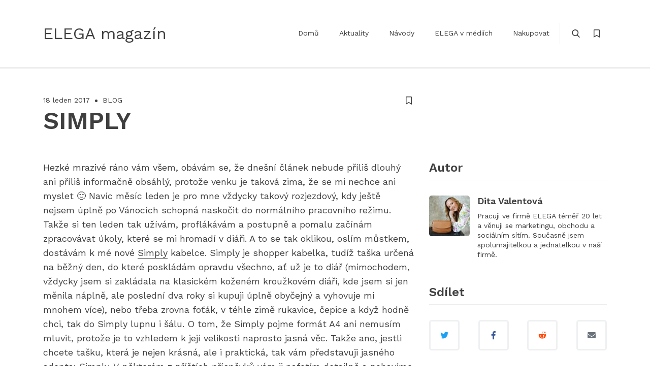

--- FILE ---
content_type: text/html; charset=utf-8
request_url: https://magazin.elega.cz/simply-3/
body_size: 8926
content:
<!DOCTYPE html>
<html lang="cs">
<head>

        <meta charset="utf-8" />
    <meta http-equiv="X-UA-Compatible" content="IE=edge" />

    <title>SIMPLY</title>

    <meta name="HandheldFriendly" content="True" />
    <meta name="viewport" content="width=device-width, initial-scale=1.0" />

    <link rel="shortcut icon" href="https://magazin.elega.cz/content/images/size/w256h256/2019/03/Webp.net-resizeimage-2.png">

    <link rel="stylesheet" href="https://use.fontawesome.com/releases/v5.0.8/css/all.css">
    <link rel="stylesheet" type="text/css" href="https://magazin.elega.cz/assets/css/libraries.css?v=2c487646d1" />
    <link rel="stylesheet" type="text/css" href="https://magazin.elega.cz/assets/css/style.css?v=2c487646d1" />

    <link href="https://fonts.googleapis.com/css?family=Work+Sans:400,600,700" rel="stylesheet">
    <link rel="icon" href="https://magazin.elega.cz/content/images/size/w256h256/2019/03/Webp.net-resizeimage-2.png" type="image/png">
    <link rel="canonical" href="https://magazin.elega.cz/simply-3/">
    <meta name="referrer" content="no-referrer-when-downgrade">
    
    <meta property="og:site_name" content="ELEGA magazín">
    <meta property="og:type" content="article">
    <meta property="og:title" content="SIMPLY">
    <meta property="og:description" content="Hezké mrazivé ráno vám všem, obávám se, že dnešní článek nebude příliš dlouhý
ani příliš informačně obsáhlý, protože venku je taková zima, že se mi nechce ani
myslet 🙂 Navíc měsíc leden je pro mne vždycky takový rozjezdový, kdy ještě
nejsem úplně po Vánocích schopná naskočit do normálního pracovního režimu. Takže">
    <meta property="og:url" content="https://magazin.elega.cz/simply-3/">
    <meta property="og:image" content="https://magazin.elega.cz/content/images/size/w1200/2019/03/IMG_5148-1.jpg">
    <meta property="article:published_time" content="2017-01-18T10:30:44.000Z">
    <meta property="article:modified_time" content="2017-01-18T10:30:44.000Z">
    <meta property="article:tag" content="BLOG">
    <meta property="article:tag" content="outfit">
    
    <meta property="article:publisher" content="https://www.facebook.com/elega.kabelky">
    <meta name="twitter:card" content="summary_large_image">
    <meta name="twitter:title" content="SIMPLY">
    <meta name="twitter:description" content="Hezké mrazivé ráno vám všem, obávám se, že dnešní článek nebude příliš dlouhý
ani příliš informačně obsáhlý, protože venku je taková zima, že se mi nechce ani
myslet 🙂 Navíc měsíc leden je pro mne vždycky takový rozjezdový, kdy ještě
nejsem úplně po Vánocích schopná naskočit do normálního pracovního režimu. Takže">
    <meta name="twitter:url" content="https://magazin.elega.cz/simply-3/">
    <meta name="twitter:image" content="https://magazin.elega.cz/content/images/size/w1200/2019/03/IMG_5148-1.jpg">
    <meta name="twitter:label1" content="Written by">
    <meta name="twitter:data1" content="Dita Valentová">
    <meta name="twitter:label2" content="Filed under">
    <meta name="twitter:data2" content="BLOG, outfit">
    <meta property="og:image:width" content="1200">
    <meta property="og:image:height" content="800">
    
    <script type="application/ld+json">
{
    "@context": "https://schema.org",
    "@type": "Article",
    "publisher": {
        "@type": "Organization",
        "name": "ELEGA magazín",
        "url": "https://magazin.elega.cz/",
        "logo": {
            "@type": "ImageObject",
            "url": "https://magazin.elega.cz/content/images/size/w256h256/2019/03/Webp.net-resizeimage-2.png",
            "width": 60,
            "height": 60
        }
    },
    "author": {
        "@type": "Person",
        "name": "Dita Valentová",
        "image": {
            "@type": "ImageObject",
            "url": "https://magazin.elega.cz/content/images/size/w1200/2025/10/DSC_0793-1.jpg",
            "width": 1200,
            "height": 1251
        },
        "url": "https://magazin.elega.cz/author/dita-2/",
        "sameAs": []
    },
    "headline": "SIMPLY",
    "url": "https://magazin.elega.cz/simply-3/",
    "datePublished": "2017-01-18T10:30:44.000Z",
    "dateModified": "2017-01-18T10:30:44.000Z",
    "keywords": "BLOG, outfit",
    "description": "Hezké mrazivé ráno vám všem, obávám se, že dnešní článek nebude příliš dlouhý\nani příliš informačně obsáhlý, protože venku je taková zima, že se mi nechce ani\nmyslet 🙂 Navíc měsíc leden je pro mne vždycky takový rozjezdový, kdy ještě\nnejsem úplně po Vánocích schopná naskočit do normálního pracovního režimu. Takže\nsi ten leden tak užívám, proflákávám a postupně a pomalu začínám zpracovávat\núkoly, které se mi hromadí v diáři. A to se tak oklikou, oslím můstkem, dostávám\nk mé nové Simply\n[http://w",
    "mainEntityOfPage": "https://magazin.elega.cz/simply-3/"
}
    </script>

    <meta name="generator" content="Ghost 6.13">
    <link rel="alternate" type="application/rss+xml" title="ELEGA magazín" href="https://magazin.elega.cz/rss/">
    <script defer src="https://cdn.jsdelivr.net/ghost/portal@~2.56/umd/portal.min.js" data-i18n="true" data-ghost="https://magazin.elega.cz/" data-key="f45fe9fe248632c38920eb152c" data-api="https://jaroslavsedina.ghost.io/ghost/api/content/" data-locale="cs" crossorigin="anonymous"></script><style id="gh-members-styles">.gh-post-upgrade-cta-content,
.gh-post-upgrade-cta {
    display: flex;
    flex-direction: column;
    align-items: center;
    font-family: -apple-system, BlinkMacSystemFont, 'Segoe UI', Roboto, Oxygen, Ubuntu, Cantarell, 'Open Sans', 'Helvetica Neue', sans-serif;
    text-align: center;
    width: 100%;
    color: #ffffff;
    font-size: 16px;
}

.gh-post-upgrade-cta-content {
    border-radius: 8px;
    padding: 40px 4vw;
}

.gh-post-upgrade-cta h2 {
    color: #ffffff;
    font-size: 28px;
    letter-spacing: -0.2px;
    margin: 0;
    padding: 0;
}

.gh-post-upgrade-cta p {
    margin: 20px 0 0;
    padding: 0;
}

.gh-post-upgrade-cta small {
    font-size: 16px;
    letter-spacing: -0.2px;
}

.gh-post-upgrade-cta a {
    color: #ffffff;
    cursor: pointer;
    font-weight: 500;
    box-shadow: none;
    text-decoration: underline;
}

.gh-post-upgrade-cta a:hover {
    color: #ffffff;
    opacity: 0.8;
    box-shadow: none;
    text-decoration: underline;
}

.gh-post-upgrade-cta a.gh-btn {
    display: block;
    background: #ffffff;
    text-decoration: none;
    margin: 28px 0 0;
    padding: 8px 18px;
    border-radius: 4px;
    font-size: 16px;
    font-weight: 600;
}

.gh-post-upgrade-cta a.gh-btn:hover {
    opacity: 0.92;
}</style>
    <script defer src="https://cdn.jsdelivr.net/ghost/sodo-search@~1.8/umd/sodo-search.min.js" data-key="f45fe9fe248632c38920eb152c" data-styles="https://cdn.jsdelivr.net/ghost/sodo-search@~1.8/umd/main.css" data-sodo-search="https://jaroslavsedina.ghost.io/" data-locale="cs" crossorigin="anonymous"></script>
    
    <link href="https://magazin.elega.cz/webmentions/receive/" rel="webmention">
    <script defer src="/public/cards.min.js?v=2c487646d1"></script>
    <link rel="stylesheet" type="text/css" href="/public/cards.min.css?v=2c487646d1">
    <script defer src="/public/member-attribution.min.js?v=2c487646d1"></script>
    <script defer src="/public/ghost-stats.min.js?v=2c487646d1" data-stringify-payload="false" data-datasource="analytics_events" data-storage="localStorage" data-host="https://magazin.elega.cz/.ghost/analytics/api/v1/page_hit"  tb_site_uuid="76a834a8-458e-4754-aa83-d1c3b809494f" tb_post_uuid="1e225ec4-5595-45d7-9424-38872768ac17" tb_post_type="post" tb_member_uuid="undefined" tb_member_status="undefined"></script><style>:root {--ghost-accent-color: #15171A;}</style>
    <!-- Global site tag (gtag.js) - Google Analytics -->
<script async src="https://www.googletagmanager.com/gtag/js?id=UA-47759610-3"></script>
<script>
  window.dataLayer = window.dataLayer || [];
  function gtag(){dataLayer.push(arguments);}
  gtag('js', new Date());

  gtag('config', 'UA-47759610-3');
</script>

</head>
<body class="post-template tag-blog tag-outfit-cs nav-closed">

    <div class="main-container">
    
        <header>
    <div class="container">
        <div class="row">
            <div class="col-3 ml-auto">
                <div class="blog-logo">
                    <a href="https://magazin.elega.cz" title="ELEGA magazín">
                        <span>ELEGA magazín</span> 
                    </a>
                </div>
            </div>
            <div class="col-9">
                <div class="inner">
                    <div class="navigation">
                        <a href="#" class="navigation-trigger" data-toggle="modal" data-target="#menu">
                            <svg width="19" height="16" xmlns="http://www.w3.org/2000/svg" xmlns:xlink="http://www.w3.org/1999/xlink"><use xlink:href="#path0_fill" transform="translate(.344 .195)"/><defs><path id="path0_fill" d="M1.044 2.128h15.912c.577 0 1.044-.476 1.044-1.064C18 .477 17.533 0 16.956 0H1.044C.467 0 0 .477 0 1.064c0 .588.467 1.064 1.044 1.064zm15.912 4.387H1.044C.467 6.515 0 6.993 0 7.58c0 .589.467 1.064 1.044 1.064h15.912c.577 0 1.044-.475 1.044-1.064 0-.586-.467-1.064-1.044-1.064zm0 6.515H1.044C.467 13.03 0 13.508 0 14.094c0 .589.467 1.064 1.044 1.064h15.912c.577 0 1.044-.476 1.044-1.064 0-.586-.467-1.064-1.044-1.064z"/></defs></svg>
                        </a>
                        <nav class="nav">
    <ul>
            <li class="nav-domu"><a href="https://magazin.elega.cz/" title="Domů">Domů</a></li>
            <li class="nav-aktuality"><a href="https://magazin.elega.cz/tag/aktuality/" title="Aktuality">Aktuality</a></li>
            <li class="nav-navody"><a href="https://magazin.elega.cz/tag/navody/" title="Návody">Návody</a></li>
            <li class="nav-elega-v-mediich"><a href="https://magazin.elega.cz/tag/elega-v-mediich-cs/" title="ELEGA v médiích">ELEGA v médiích</a></li>
            <li class="nav-nakupovat"><a href="https://www.elega.cz/" title="Nakupovat">Nakupovat</a></li>
    </ul>
</nav>
                    </div>
                    <a href="#" data-toggle="modal" data-target="#search" class="search-trigger"><svg xmlns="http://www.w3.org/2000/svg" viewBox="0 0 56.966 56.966"><path d="M55.146 51.887L41.588 37.786A22.926 22.926 0 0 0 46.984 23c0-12.682-10.318-23-23-23s-23 10.318-23 23 10.318 23 23 23c4.761 0 9.298-1.436 13.177-4.162l13.661 14.208c.571.593 1.339.92 2.162.92.779 0 1.518-.297 2.079-.837a3.004 3.004 0 0 0 .083-4.242zM23.984 6c9.374 0 17 7.626 17 17s-7.626 17-17 17-17-7.626-17-17 7.626-17 17-17z" fill="#fff"/></svg></a>
                    <a href="#" data-toggle="modal" data-target="#bookmark" class="bookmark-trigger"><span class="counter hidden"></span><i class="far fa-bookmark"></i><i class="fas fa-bookmark"></i></a>
                </div>
            </div>
        </div>
    </div>
    <div class="info-bar">
        <div class="progress" data-read='číst'></div>
    </div>
</header>

<!-- Search Modal -->
<div class="modal fade" id="search" tabindex="-1" role="dialog" aria-hidden="true">
    <div class="modal-dialog" role="document">
        <div class="modal-content">
            <div class="modal-body">
                <a href="#" data-dismiss="modal" aria-label="Close" class="close btn">
                    <i class="fas fa-times"></i>
                </a>
                <div class="container">
                    <div class="row">
                        <div class="col-md-12">
                            <form class="search">
                                <input id="search-field" placeholder="Hledat" autocomplete="off"/>
                            </form>
                            <div id="results" class="loop" data-no-results-description='Vaše vyhledávání se neshoduje s žádným článkem. Zkuste něco jiného.' data-no-results='Nebyly nalezeny žádné výsledky' data-other='Další' data-bookmark-article='Označit článek' data-remove-bookmark='Odstranit záložku'></div>
                        </div>
                    </div>
                </div>
            </div>
        </div>
    </div>
</div>

<!-- Bookmark Modal -->
<div class="modal fade" id="bookmark" tabindex="-1" role="dialog" aria-hidden="true">
    <div class="modal-dialog" role="document">
        <div class="modal-content">
            <div class="modal-body">
                <a href="#" data-dismiss="modal" aria-label="Close" class="close btn">
                    <i class="fas fa-times"></i>
                </a>
                <div class="container">
                    <div class="row">
                        <div class="col-md-12">
                            <h3 class="modal-title">Záložky</h3>
                            <div class="bookmark-container">
                                <p class="no-bookmarks">Neuložil(a) jste zatím žádné záložky. Pro označení článku pouze klikněte <i class='far fa-bookmark'></i>.</p>
                            </div>
                        </div>
                    </div>
                </div>
            </div>
        </div>
    </div>
</div>

<!-- Menu Modal -->
<div class="modal fade" id="menu" tabindex="-1" role="dialog" aria-hidden="true">
    <div class="modal-dialog" role="document">
        <div class="modal-content">
            <div class="modal-body">
                <a href="#" data-dismiss="modal" aria-label="Close" class="close btn">
                    <i class="fas fa-times"></i>
                </a>
                <div class="container">
                    <div class="row">
                        <div class="col-md-12">
                            <h3 class="modal-title">Menu</h3>
                            <div class="modal-nav"></div>
                        </div>
                    </div>
                    <div class="row additional">
                        <div class="col-sm-12">
                            <h3 class="modal-title">Socialní</h3>
                            <ul class="share">
                                    <li><a href="https://www.facebook.com/elega.kabelky" class="facebook" target="_blank" data-toggle="tooltip" data-placement="top" title="elega.kabelky"><i class="fab fa-facebook-f" aria-hidden="true"></i></a></li>
                                <li><a href="https://www.youtube.com/" class="youtube" title="Youtube" target="_blank" data-toggle="tooltip" data-placement="top"><i class="fab fa-youtube" aria-hidden="true"></i></a></li>
                                <li><a href="https://www.instagram.com/" class="instagram" title="Instagram" target="_blank" data-toggle="tooltip" data-placement="top"><i class="fab fa-instagram" aria-hidden="true"></i></a></li>
                                <li><a href="https://magazin.elega.cz/rss" target="_blank" data-toggle="tooltip" data-placement="top" title="RSS Feed"><i class="fas fa-rss" aria-hidden="true" data-toggle="tooltip" data-placement="top"></i></a></li>
                            </ul>
                        </div>
                    </div>
                </div>
            </div>
        </div>
    </div>
</div>        
        

<main id="content" role="main" data-id=13366>
    <article class="post tag-blog tag-outfit-cs no-image">
        <div class="content-inner">
            <div class="container">
                <div class="row">   
                    <div class="col-xl-12 ml-auto mr-auto">
                        <div class="row post-intro">
                            <div class="col-lg-8 col-md-12">
                                <div class="post-meta">
                                    <time datetime="2017-01-18">18 leden 2017</time>
                                    <div class="tags"><a href="/tag/blog/">BLOG</a></div>
                                </div>
                                <a href="#" class="read-later" data-id="5c93423be99ca100c0e85c1c"><i class="far fa-bookmark" data-toggle="tooltip" data-placement="right" title="Označit článek"></i><i class="fas fa-bookmark" data-toggle="tooltip" data-placement="right" title="Odstranit záložku"></i></a>
                                <h1 class="post-title">SIMPLY</h1>
                            </div>
                        </div>
                        <div class="row">
                            <div class="col-lg-8 col-md-12">
                                <div class="editor-content">
                                    <!--kg-card-begin: markdown--><p>Hezké mrazivé ráno vám všem, obávám se, že dnešní článek nebude příliš dlouhý ani příliš informačně obsáhlý, protože venku je taková zima, že se mi nechce ani myslet 🙂 Navíc měsíc leden je pro mne vždycky takový rozjezdový, kdy ještě nejsem úplně po Vánocích schopná naskočit do normálního pracovního režimu. Takže si ten leden tak užívám, proflákávám a postupně a pomalu začínám zpracovávat úkoly, které se mi hromadí v diáři. A to se tak oklikou, oslím můstkem, dostávám k mé nové <a href="http://www.elega.cz/cs/katalog/shopper-elega-simply-cerna-saffiano-stribro/?ref=magazin.elega.cz">Simply</a> kabelce. Simply je shopper kabelka, tudíž taška určená na běžný den, do které poskládám opravdu všechno, ať už je to diář (mimochodem, vždycky jsem si zakládala na klasickém koženém kroužkovém diáři, kde jsem si jen měnila náplně, ale poslední dva roky si kupuji úplně obyčejný a vyhovuje mi mnohem více), nebo třeba zrovna foťák, v téhle zimě rukavice, čepice a když hodně chci, tak do Simply lupnu i šálu. O tom, že Simply pojme formát A4 ani nemusím mluvit, protože je to vzhledem k její velikosti naprosto jasná věc. Takže ano, jestli chcete tašku, která je nejen krásná, ale i praktická, tak vám představuji jasného adepta: Simply. V některém z příštích příspěvků vám ji nafotím detailně a pobavíme se i o možnostech personalizace.</p>
<p>Mějte se báječně a budu se zase těšit.</p>
<p><strong><a href="https://www.facebook.com/elega.kabelky/?fref=ts">Facebook</a></strong> &amp; <strong><a href="https://www.instagram.com/elega_bags/?ref=magazin.elega.cz">Instagram</a></strong></p>
<p><a href="http://www.elega.cz/shop/wp-content/uploads/DSC_0527.jpg?ref=magazin.elega.cz"><img src="http://www.elega.cz/shop/wp-content/uploads/DSC_0527-1024x761.jpg" alt="DSC_0527" loading="lazy"></a></p>
<p><a href="http://www.elega.cz/shop/wp-content/uploads/DSC_0529.jpg?ref=magazin.elega.cz"><img src="http://www.elega.cz/shop/wp-content/uploads/DSC_0529-1024x737.jpg" alt="DSC_0529" loading="lazy"></a></p>
<p><a href="http://www.elega.cz/shop/wp-content/uploads/DSC_0531.jpg?ref=magazin.elega.cz"><img src="http://www.elega.cz/shop/wp-content/uploads/DSC_0531-1024x685.jpg" alt="DSC_0531" loading="lazy"></a></p>
<!--kg-card-end: markdown-->
                                </div>
                                <div class="row post-footer">
                                    <div class="col-sm-6">
                                            <div class="tags">
                                                Štítky: 
                                                <a href="/tag/blog/">BLOG</a>, <a href="/tag/outfit-cs/">outfit</a>
                                            </div>
                                    </div>
                                    <div class="col-sm-6">
                                        <div class="share-post-footer">
                                            Sdílet
                                            <ul class="share">
                                                <li><a href="https://twitter.com/share?text=SIMPLY&amp;url=https://magazin.elega.cz/simply-3/" class="twitter" onclick="window.open(this.href, 'share-twitter', 'width=550,height=235');return false;" data-toggle="tooltip" data-placement="top" title="Sdílet na Twitter"><i class="fab fa-twitter"></i></a></li>
                                                <li><a href="https://www.facebook.com/sharer/sharer.php?u=https://magazin.elega.cz/simply-3/" class="facebook" onclick="window.open(this.href, 'share-facebook', 'width=580,height=296');return false;" data-toggle="tooltip" data-placement="top" title="Sdílet na Facebook"><i class="fab fa-facebook-f"></i></a></li>
                                                <li><a href="https://www.reddit.com/submit?url=https://magazin.elega.cz/simply-3/" target="_blank" class="reddit" data-toggle="tooltip" data-placement="top" title="Sdílet na Reddit"><i class="fab fa-reddit-alien"></i></a></li>
                                                <li><a href="mailto:?subject=SIMPLY" class="email" data-toggle="tooltip" data-placement="top" title="Poslat emailem"><i class="fas fa-envelope"></i></a></li>
                                            </ul>
                                        </div>
                                    </div>
                                </div>
                            </div>
                            <div class="col-lg-4 col-md-12">
                                <div class="sidebar">
                                    <div class="widget">
                                        <h3 class="mini-title">Autor</h3>
                                            <section class="authors">
                                                <section class="author">
                                                    <figure class="author-image">
                                                        <a class="img" href="/author/dita-2/" title="Dita Valentová"><img src="/content/images/size/w80h80/2025/10/DSC_0793-1.jpg" alt="Dita Valentová"></a>
                                                    </figure>
                                                    <div class="author-content">
                                                        <h4><a href="/author/dita-2/">Dita Valentová</a></h4>
                                                            <p>Pracuji ve firmě ELEGA téměř 20 let a věnuji se marketingu, obchodu a sociálním sítím. Současně jsem spolumajitelkou a jednatelkou v naší firmě.</p>
                                                    </div>
                                                </section>
                                            </section>
                                    </div>
                                    <div class="widget widget-share">
                                        <h3 class="mini-title">Sdílet</h3>
                                        <ul class="share">
                                            <li><a href="https://twitter.com/share?text=SIMPLY&amp;url=https://magazin.elega.cz/simply-3/" class="twitter" onclick="window.open(this.href, 'share-twitter', 'width=550,height=235');return false;" data-toggle="tooltip" data-placement="top" title="Sdílet na Twitter"><i class="fab fa-twitter"></i></a></li>
                                            <li><a href="https://www.facebook.com/sharer/sharer.php?u=https://magazin.elega.cz/simply-3/" class="facebook" onclick="window.open(this.href, 'share-facebook', 'width=580,height=296');return false;" data-toggle="tooltip" data-placement="top" title="Sdílet na Facebook"><i class="fab fa-facebook-f"></i></a></li>
                                            <li><a href="https://www.reddit.com/submit?url=https://magazin.elega.cz/simply-3/" target="_blank" class="reddit" data-toggle="tooltip" data-placement="top" title="Sdílet na Reddit"><i class="fab fa-reddit-alien"></i></a></li>
                                            <li><a href="mailto:?subject=SIMPLY" class="email" data-toggle="tooltip" data-placement="top" title="Poslat emailem"><i class="fas fa-envelope"></i></a></li>
                                        </ul>
                                    </div>
                                            <div class="widget">
                                                <h3 class="mini-title">Nedávné články</h3>
                                                <div class="loop row">
                                                        <div class="col-md-6 item">
                                                            <article class="post tag-blog tag-cesky-vyrobek tag-udrzba" data-id=696a3ccb796e090001637f01>
    <div class="post-inner-content">
            <div class="img-holder">
                <a href="/jak-pecovat-o-kozenou-kabelku-v-zime/" class="featured-image" title="Jak pečovat o koženou kabelku v zimě: kompletní průvodce" style="background-image: url(/content/images/size/w540h360/2026/01/N--vrh-bez-n--zvu--35-.jpg);"></a>
            </div>
        <div class="inner">
            <h2 class="post-title"><a href="/jak-pecovat-o-kozenou-kabelku-v-zime/" title="Jak pečovat o koženou kabelku v zimě: kompletní průvodce">Jak pečovat o koženou kabelku v zimě: kompletní průvodce</a></h2> 
            <div class="post-meta">
                <time datetime="2026-01-16">16 leden 2026</time>
                <div class="tags"><a href="/tag/blog/">BLOG</a></div>
            </div>
            <a href="#" class="read-later" data-id="696a3ccb796e090001637f01"><i class="far fa-bookmark" data-toggle="tooltip" data-placement="right" title="Označit článek"></i><i class="fas fa-bookmark" data-toggle="tooltip" data-placement="right" title="Odstranit záložku"></i></a>
        </div>
        <ul class="share">
            <li><a href="https://twitter.com/share?text=Jak%20pe%C4%8Dovat%20o%20ko%C5%BEenou%20kabelku%20v%20zim%C4%9B%3A%20kompletn%C3%AD%20pr%C5%AFvodce&amp;url=https://magazin.elega.cz/jak-pecovat-o-kozenou-kabelku-v-zime/" class="twitter" onclick="window.open(this.href, 'share-twitter', 'width=550,height=235');return false;" data-toggle="tooltip" data-placement="right" title="Sdílet na Twitter"><i class="fab fa-twitter"></i></a></li>
            <li><a href="https://www.facebook.com/sharer/sharer.php?u=https://magazin.elega.cz/jak-pecovat-o-kozenou-kabelku-v-zime/" class="facebook" onclick="window.open(this.href, 'share-facebook', 'width=580,height=296');return false;" data-toggle="tooltip" data-placement="right" title="Sdílet na Facebook"><i class="fab fa-facebook-f"></i></a></li>
            <li><a href="https://www.reddit.com/submit?url=https://magazin.elega.cz/jak-pecovat-o-kozenou-kabelku-v-zime/" target="_blank" class="reddit" data-toggle="tooltip" data-placement="right" title="Sdílet na Reddit"><i class="fab fa-reddit-alien"></i></a></li>
            <li><a href="mailto:?subject=Jak%20pe%C4%8Dovat%20o%20ko%C5%BEenou%20kabelku%20v%20zim%C4%9B%3A%20kompletn%C3%AD%20pr%C5%AFvodce" class="email" data-toggle="tooltip" data-placement="right" title="Poslat emailem"><i class="fas fa-envelope"></i></a></li>
        </ul>
    </div>
</article>                                                        </div>
                                                        <div class="col-md-6 item">
                                                            <article class="post tag-dana-moravkova tag-elega-by-dana-m-cs tag-elega-v-mediich-cs" data-id=69611067f971bc000168cfd1>
    <div class="post-inner-content">
            <div class="img-holder">
                <a href="/elega-znovu-v-mediich-jedenact-let-s-kabelkami/" class="featured-image" title="ELEGA znovu v médiích: Jedenáct let s kabelkami" style="background-image: url(/content/images/size/w540h360/2026/01/1.jpg);"></a>
            </div>
        <div class="inner">
            <h2 class="post-title"><a href="/elega-znovu-v-mediich-jedenact-let-s-kabelkami/" title="ELEGA znovu v médiích: Jedenáct let s kabelkami">ELEGA znovu v médiích: Jedenáct let s kabelkami</a></h2> 
            <div class="post-meta">
                <time datetime="2026-01-09">09 leden 2026</time>
                <div class="tags"><a href="/tag/dana-moravkova/">Dana Morávková</a></div>
            </div>
            <a href="#" class="read-later" data-id="69611067f971bc000168cfd1"><i class="far fa-bookmark" data-toggle="tooltip" data-placement="right" title="Označit článek"></i><i class="fas fa-bookmark" data-toggle="tooltip" data-placement="right" title="Odstranit záložku"></i></a>
        </div>
        <ul class="share">
            <li><a href="https://twitter.com/share?text=ELEGA%20znovu%20v%20m%C3%A9di%C3%ADch%3A%20Jeden%C3%A1ct%20let%20s%20kabelkami&amp;url=https://magazin.elega.cz/elega-znovu-v-mediich-jedenact-let-s-kabelkami/" class="twitter" onclick="window.open(this.href, 'share-twitter', 'width=550,height=235');return false;" data-toggle="tooltip" data-placement="right" title="Sdílet na Twitter"><i class="fab fa-twitter"></i></a></li>
            <li><a href="https://www.facebook.com/sharer/sharer.php?u=https://magazin.elega.cz/elega-znovu-v-mediich-jedenact-let-s-kabelkami/" class="facebook" onclick="window.open(this.href, 'share-facebook', 'width=580,height=296');return false;" data-toggle="tooltip" data-placement="right" title="Sdílet na Facebook"><i class="fab fa-facebook-f"></i></a></li>
            <li><a href="https://www.reddit.com/submit?url=https://magazin.elega.cz/elega-znovu-v-mediich-jedenact-let-s-kabelkami/" target="_blank" class="reddit" data-toggle="tooltip" data-placement="right" title="Sdílet na Reddit"><i class="fab fa-reddit-alien"></i></a></li>
            <li><a href="mailto:?subject=ELEGA%20znovu%20v%20m%C3%A9di%C3%ADch%3A%20Jeden%C3%A1ct%20let%20s%20kabelkami" class="email" data-toggle="tooltip" data-placement="right" title="Poslat emailem"><i class="fas fa-envelope"></i></a></li>
        </ul>
    </div>
</article>                                                        </div>
                                                        <div class="col-md-6 item">
                                                            <article class="post tag-aktuality tag-trebechovicka-prodejna" data-id=69455a369d68710001567e86>
    <div class="post-inner-content">
            <div class="img-holder">
                <a href="/vanocni-oteviraci-doba-a-podekovani-za-vasi-prizen/" class="featured-image" title="Vánoční otevírací doba a poděkování za vaši přízeň" style="background-image: url(/content/images/size/w540h360/2025/12/v--noce-u-elegy.jpg);"></a>
            </div>
        <div class="inner">
            <h2 class="post-title"><a href="/vanocni-oteviraci-doba-a-podekovani-za-vasi-prizen/" title="Vánoční otevírací doba a poděkování za vaši přízeň">Vánoční otevírací doba a poděkování za vaši přízeň</a></h2> 
            <div class="post-meta">
                <time datetime="2025-12-19">19 prosinec 2025</time>
                <div class="tags"><a href="/tag/aktuality/">Aktuality</a></div>
            </div>
            <a href="#" class="read-later" data-id="69455a369d68710001567e86"><i class="far fa-bookmark" data-toggle="tooltip" data-placement="right" title="Označit článek"></i><i class="fas fa-bookmark" data-toggle="tooltip" data-placement="right" title="Odstranit záložku"></i></a>
        </div>
        <ul class="share">
            <li><a href="https://twitter.com/share?text=V%C3%A1no%C4%8Dn%C3%AD%20otev%C3%ADrac%C3%AD%20doba%20a%20pod%C4%9Bkov%C3%A1n%C3%AD%20za%20va%C5%A1i%20p%C5%99%C3%ADze%C5%88&amp;url=https://magazin.elega.cz/vanocni-oteviraci-doba-a-podekovani-za-vasi-prizen/" class="twitter" onclick="window.open(this.href, 'share-twitter', 'width=550,height=235');return false;" data-toggle="tooltip" data-placement="right" title="Sdílet na Twitter"><i class="fab fa-twitter"></i></a></li>
            <li><a href="https://www.facebook.com/sharer/sharer.php?u=https://magazin.elega.cz/vanocni-oteviraci-doba-a-podekovani-za-vasi-prizen/" class="facebook" onclick="window.open(this.href, 'share-facebook', 'width=580,height=296');return false;" data-toggle="tooltip" data-placement="right" title="Sdílet na Facebook"><i class="fab fa-facebook-f"></i></a></li>
            <li><a href="https://www.reddit.com/submit?url=https://magazin.elega.cz/vanocni-oteviraci-doba-a-podekovani-za-vasi-prizen/" target="_blank" class="reddit" data-toggle="tooltip" data-placement="right" title="Sdílet na Reddit"><i class="fab fa-reddit-alien"></i></a></li>
            <li><a href="mailto:?subject=V%C3%A1no%C4%8Dn%C3%AD%20otev%C3%ADrac%C3%AD%20doba%20a%20pod%C4%9Bkov%C3%A1n%C3%AD%20za%20va%C5%A1i%20p%C5%99%C3%ADze%C5%88" class="email" data-toggle="tooltip" data-placement="right" title="Poslat emailem"><i class="fas fa-envelope"></i></a></li>
        </ul>
    </div>
</article>                                                        </div>
                                                        <div class="col-md-6 item">
                                                            <article class="post tag-elega-v-mediich-cs tag-o-nas tag-rozhovor" data-id=693c0e17419cca0001874199>
    <div class="post-inner-content">
            <div class="img-holder">
                <a href="/dalsi-uspech-pro-elegu-nase-pribehy-inspiruji-media/" class="featured-image" title="Další úspěch pro ELEGU: Naše příběhy inspirují média!" style="background-image: url(/content/images/size/w540h360/2025/12/N--vrh-bez-n--zvu--34-.jpg);"></a>
            </div>
        <div class="inner">
            <h2 class="post-title"><a href="/dalsi-uspech-pro-elegu-nase-pribehy-inspiruji-media/" title="Další úspěch pro ELEGU: Naše příběhy inspirují média!">Další úspěch pro ELEGU: Naše příběhy inspirují média!</a></h2> 
            <div class="post-meta">
                <time datetime="2025-12-12">12 prosinec 2025</time>
                <div class="tags"><a href="/tag/elega-v-mediich-cs/">ELEGA v médiích</a></div>
            </div>
            <a href="#" class="read-later" data-id="693c0e17419cca0001874199"><i class="far fa-bookmark" data-toggle="tooltip" data-placement="right" title="Označit článek"></i><i class="fas fa-bookmark" data-toggle="tooltip" data-placement="right" title="Odstranit záložku"></i></a>
        </div>
        <ul class="share">
            <li><a href="https://twitter.com/share?text=Dal%C5%A1%C3%AD%20%C3%BAsp%C4%9Bch%20pro%20ELEGU%3A%20Na%C5%A1e%20p%C5%99%C3%ADb%C4%9Bhy%20inspiruj%C3%AD%20m%C3%A9dia!&amp;url=https://magazin.elega.cz/dalsi-uspech-pro-elegu-nase-pribehy-inspiruji-media/" class="twitter" onclick="window.open(this.href, 'share-twitter', 'width=550,height=235');return false;" data-toggle="tooltip" data-placement="right" title="Sdílet na Twitter"><i class="fab fa-twitter"></i></a></li>
            <li><a href="https://www.facebook.com/sharer/sharer.php?u=https://magazin.elega.cz/dalsi-uspech-pro-elegu-nase-pribehy-inspiruji-media/" class="facebook" onclick="window.open(this.href, 'share-facebook', 'width=580,height=296');return false;" data-toggle="tooltip" data-placement="right" title="Sdílet na Facebook"><i class="fab fa-facebook-f"></i></a></li>
            <li><a href="https://www.reddit.com/submit?url=https://magazin.elega.cz/dalsi-uspech-pro-elegu-nase-pribehy-inspiruji-media/" target="_blank" class="reddit" data-toggle="tooltip" data-placement="right" title="Sdílet na Reddit"><i class="fab fa-reddit-alien"></i></a></li>
            <li><a href="mailto:?subject=Dal%C5%A1%C3%AD%20%C3%BAsp%C4%9Bch%20pro%20ELEGU%3A%20Na%C5%A1e%20p%C5%99%C3%ADb%C4%9Bhy%20inspiruj%C3%AD%20m%C3%A9dia!" class="email" data-toggle="tooltip" data-placement="right" title="Poslat emailem"><i class="fas fa-envelope"></i></a></li>
        </ul>
    </div>
</article>                                                        </div>
                                                </div>
                                            </div>
                                            <div class="widget">
                                                <h3 class="mini-title">Štítky</h3>
                                                <ul class="tags">
                                                    <li>
                                                        <a href="/tag/aktuality/" title="Aktuality" class="btn tag tag-5c934239e99ca100c0e85a9f aktuality">Aktuality</a>
                                                    </li>  
                                                    <li>
                                                        <a href="/tag/blog/" title="BLOG" class="btn tag tag-5c934239e99ca100c0e85a99 blog">BLOG</a>
                                                    </li>  
                                                    <li>
                                                        <a href="/tag/cesky-vyrobek/" title="Český výrobek" class="btn tag tag-5c934239e99ca100c0e85aab cesky-vyrobek">Český výrobek</a>
                                                    </li>  
                                                    <li>
                                                        <a href="/tag/dana-moravkova/" title="Dana Morávková" class="btn tag tag-5c934239e99ca100c0e85ab0 dana-moravkova">Dana Morávková</a>
                                                    </li>  
                                                    <li>
                                                        <a href="/tag/darkovy-poukaz/" title="dárkový poukaz" class="btn tag tag-5c934239e99ca100c0e85ab1 darkovy-poukaz">dárkový poukaz</a>
                                                    </li>  
                                                    <li>
                                                        <a href="/tag/elega-by-dana-m-cs/" title="Elega by Dana M." class="btn tag tag-5c934239e99ca100c0e85abc elega-by-dana-m-cs">Elega by Dana M.</a>
                                                    </li>  
                                                    <li>
                                                        <a href="/tag/elega-exclusive-cs/" title="Elega exclusive" class="btn tag tag-5c934239e99ca100c0e85abf elega-exclusive-cs">Elega exclusive</a>
                                                    </li>  
                                                    <li>
                                                        <a href="/tag/elega-for-girls/" title="Elega for girls" class="btn tag tag-5c934239e99ca100c0e85ac0 elega-for-girls">Elega for girls</a>
                                                    </li>  
                                                    <li>
                                                        <a href="/tag/elega-pro-muze-cs/" title="elega pro muže" class="btn tag tag-5c934239e99ca100c0e85ac2 elega-pro-muze-cs">elega pro muže</a>
                                                    </li>  
                                                    <li>
                                                        <a href="/tag/elega-v-mediich-cs/" title="ELEGA v médiích" class="btn tag tag-5c934239e99ca100c0e85ac4 elega-v-mediich-cs">ELEGA v médiích</a>
                                                    </li>  
                                                    <li>
                                                        <a href="/tag/eva-sedinova/" title="Eva Šedinová" class="btn tag tag-5c934239e99ca100c0e85acd eva-sedinova">Eva Šedinová</a>
                                                    </li>  
                                                    <li>
                                                        <a href="/tag/filip-hronek/" title="Filip Hronek" class="btn tag tag-5fca3b788180a300394eb334 filip-hronek">Filip Hronek</a>
                                                    </li>  
                                                    <li>
                                                        <a href="/tag/foceni/" title="focení" class="btn tag tag-5c934239e99ca100c0e85ad2 foceni">focení</a>
                                                    </li>  
                                                    <li>
                                                        <a href="/tag/glanc/" title="glanc" class="btn tag tag-5c934239e99ca100c0e85ad6 glanc">glanc</a>
                                                    </li>  
                                                    <li>
                                                        <a href="/tag/jan-censky/" title="jan čenský" class="btn tag tag-5c934239e99ca100c0e85adb jan-censky">jan čenský</a>
                                                    </li>  
                                                    <li>
                                                        <a href="/tag/klara-bartheldi/" title="Klára Bartheldi" class="btn tag tag-5c934239e99ca100c0e85ae7 klara-bartheldi">Klára Bartheldi</a>
                                                    </li>  
                                                    <li>
                                                        <a href="/tag/krest/" title="křest" class="btn tag tag-5c934239e99ca100c0e85af0 krest">křest</a>
                                                    </li>  
                                                    <li>
                                                        <a href="/tag/moda-cz/" title="moda.cz" class="btn tag tag-5c934239e99ca100c0e85af8 moda-cz">moda.cz</a>
                                                    </li>  
                                                    <li>
                                                        <a href="/tag/navody/" title="Návody" class="btn tag tag-5ca7529f0eeec600cce148e8 navody">Návody</a>
                                                    </li>  
                                                    <li>
                                                        <a href="/tag/o-nas/" title="O nás" class="btn tag tag-5cf77c4f75811700383c3d53 o-nas">O nás</a>
                                                    </li>  
                                                    <li>
                                                        <a href="/tag/outfit-cs/" title="outfit" class="btn tag tag-5c934239e99ca100c0e85b03 outfit-cs">outfit</a>
                                                    </li>  
                                                    <li>
                                                        <a href="/tag/preciosa/" title="Preciosa" class="btn tag tag-5c934239e99ca100c0e85b12 preciosa">Preciosa</a>
                                                    </li>  
                                                    <li>
                                                        <a href="/tag/chodov/" title="Prodejna Chodov" class="btn tag tag-5ebba8584fa5010045dff76f chodov">Prodejna Chodov</a>
                                                    </li>  
                                                    <li>
                                                        <a href="/tag/romana-pavelkova/" title="romana pavelková" class="btn tag tag-5c934239e99ca100c0e85b13 romana-pavelkova">romana pavelková</a>
                                                    </li>  
                                                    <li>
                                                        <a href="/tag/rozhovor/" title="rozhovor" class="btn tag tag-5c934239e99ca100c0e85b14 rozhovor">rozhovor</a>
                                                    </li>  
                                                    <li>
                                                        <a href="/tag/sleva/" title="sleva" class="btn tag tag-60fe8630d075e4003b5ca868 sleva">sleva</a>
                                                    </li>  
                                                    <li>
                                                        <a href="/tag/soutez/" title="soutěž" class="btn tag tag-5c934239e99ca100c0e85b1d soutez">soutěž</a>
                                                    </li>  
                                                    <li>
                                                        <a href="/tag/trebechovicka-prodejna/" title="třebechovická prodejna" class="btn tag tag-5c934239e99ca100c0e85b25 trebechovicka-prodejna">třebechovická prodejna</a>
                                                    </li>  
                                                    <li>
                                                        <a href="/tag/udrzba/" title="údržba" class="btn tag tag-5cc6f8d149bc8b00c055283d udrzba">údržba</a>
                                                    </li>  
                                                    <li>
                                                        <a href="/tag/zakazkova-vyroba/" title="zakázková výroba" class="btn tag tag-5fabd291bb7e6a00390b98ab zakazkova-vyroba">zakázková výroba</a>
                                                    </li>  
                                                </ul>
                                            </div>
                                </div>
                            </div>
                        </div>
                    </div>
                </div>
            </div>
        </div>
                <div class="container related-posts">
                    <div class="row">
                        <div class="col-md-12">
                            <h3>Může se Vám líbit</h3>
                            <div class="row loop">
                                <div class="col-lg-4 col-md-6 item">
                                    <article class="post tag-blog tag-cesky-vyrobek tag-udrzba" data-id=696a3ccb796e090001637f01>
    <div class="post-inner-content">
            <div class="img-holder">
                <a href="/jak-pecovat-o-kozenou-kabelku-v-zime/" class="featured-image" title="Jak pečovat o koženou kabelku v zimě: kompletní průvodce" style="background-image: url(/content/images/size/w540h360/2026/01/N--vrh-bez-n--zvu--35-.jpg);"></a>
            </div>
        <div class="inner">
            <h2 class="post-title"><a href="/jak-pecovat-o-kozenou-kabelku-v-zime/" title="Jak pečovat o koženou kabelku v zimě: kompletní průvodce">Jak pečovat o koženou kabelku v zimě: kompletní průvodce</a></h2> 
            <div class="post-meta">
                <time datetime="2026-01-16">16 leden 2026</time>
                <div class="tags"><a href="/tag/blog/">BLOG</a></div>
            </div>
            <a href="#" class="read-later" data-id="696a3ccb796e090001637f01"><i class="far fa-bookmark" data-toggle="tooltip" data-placement="right" title="Označit článek"></i><i class="fas fa-bookmark" data-toggle="tooltip" data-placement="right" title="Odstranit záložku"></i></a>
        </div>
        <ul class="share">
            <li><a href="https://twitter.com/share?text=Jak%20pe%C4%8Dovat%20o%20ko%C5%BEenou%20kabelku%20v%20zim%C4%9B%3A%20kompletn%C3%AD%20pr%C5%AFvodce&amp;url=https://magazin.elega.cz/jak-pecovat-o-kozenou-kabelku-v-zime/" class="twitter" onclick="window.open(this.href, 'share-twitter', 'width=550,height=235');return false;" data-toggle="tooltip" data-placement="right" title="Sdílet na Twitter"><i class="fab fa-twitter"></i></a></li>
            <li><a href="https://www.facebook.com/sharer/sharer.php?u=https://magazin.elega.cz/jak-pecovat-o-kozenou-kabelku-v-zime/" class="facebook" onclick="window.open(this.href, 'share-facebook', 'width=580,height=296');return false;" data-toggle="tooltip" data-placement="right" title="Sdílet na Facebook"><i class="fab fa-facebook-f"></i></a></li>
            <li><a href="https://www.reddit.com/submit?url=https://magazin.elega.cz/jak-pecovat-o-kozenou-kabelku-v-zime/" target="_blank" class="reddit" data-toggle="tooltip" data-placement="right" title="Sdílet na Reddit"><i class="fab fa-reddit-alien"></i></a></li>
            <li><a href="mailto:?subject=Jak%20pe%C4%8Dovat%20o%20ko%C5%BEenou%20kabelku%20v%20zim%C4%9B%3A%20kompletn%C3%AD%20pr%C5%AFvodce" class="email" data-toggle="tooltip" data-placement="right" title="Poslat emailem"><i class="fas fa-envelope"></i></a></li>
        </ul>
    </div>
</article>                                </div>
                                <div class="col-lg-4 col-md-6 item">
                                    <article class="post tag-blog" data-id=69299b78365888000110e212>
    <div class="post-inner-content">
            <div class="img-holder">
                <a href="/jak-vybrat-kabelku-jako-perfektni-darek/" class="featured-image" title="Jak vybrat kabelku jako perfektní dárek" style="background-image: url(/content/images/size/w540h360/2025/11/N--vrh-bez-n--zvu--32-.jpg);"></a>
            </div>
        <div class="inner">
            <h2 class="post-title"><a href="/jak-vybrat-kabelku-jako-perfektni-darek/" title="Jak vybrat kabelku jako perfektní dárek">Jak vybrat kabelku jako perfektní dárek</a></h2> 
            <div class="post-meta">
                <time datetime="2025-11-28">28 listopad 2025</time>
                <div class="tags"><a href="/tag/blog/">BLOG</a></div>
            </div>
            <a href="#" class="read-later" data-id="69299b78365888000110e212"><i class="far fa-bookmark" data-toggle="tooltip" data-placement="right" title="Označit článek"></i><i class="fas fa-bookmark" data-toggle="tooltip" data-placement="right" title="Odstranit záložku"></i></a>
        </div>
        <ul class="share">
            <li><a href="https://twitter.com/share?text=Jak%20vybrat%20kabelku%20jako%20perfektn%C3%AD%20d%C3%A1rek&amp;url=https://magazin.elega.cz/jak-vybrat-kabelku-jako-perfektni-darek/" class="twitter" onclick="window.open(this.href, 'share-twitter', 'width=550,height=235');return false;" data-toggle="tooltip" data-placement="right" title="Sdílet na Twitter"><i class="fab fa-twitter"></i></a></li>
            <li><a href="https://www.facebook.com/sharer/sharer.php?u=https://magazin.elega.cz/jak-vybrat-kabelku-jako-perfektni-darek/" class="facebook" onclick="window.open(this.href, 'share-facebook', 'width=580,height=296');return false;" data-toggle="tooltip" data-placement="right" title="Sdílet na Facebook"><i class="fab fa-facebook-f"></i></a></li>
            <li><a href="https://www.reddit.com/submit?url=https://magazin.elega.cz/jak-vybrat-kabelku-jako-perfektni-darek/" target="_blank" class="reddit" data-toggle="tooltip" data-placement="right" title="Sdílet na Reddit"><i class="fab fa-reddit-alien"></i></a></li>
            <li><a href="mailto:?subject=Jak%20vybrat%20kabelku%20jako%20perfektn%C3%AD%20d%C3%A1rek" class="email" data-toggle="tooltip" data-placement="right" title="Poslat emailem"><i class="fas fa-envelope"></i></a></li>
        </ul>
    </div>
</article>                                </div>
                                <div class="col-lg-4 col-md-6 item">
                                    <article class="post tag-blog tag-cesky-vyrobek" data-id=690ccfa80cf502000101761e>
    <div class="post-inner-content">
            <div class="img-holder">
                <a href="/perfektni-delka-popruhu-s-kabelkami-elega-zadny-problem/" class="featured-image" title="Perfektní délka popruhu? S kabelkami ELEGA žádný problém!" style="background-image: url(/content/images/size/w540h360/2025/11/N--vrh-bez-n--zvu--28-.jpg);"></a>
            </div>
        <div class="inner">
            <h2 class="post-title"><a href="/perfektni-delka-popruhu-s-kabelkami-elega-zadny-problem/" title="Perfektní délka popruhu? S kabelkami ELEGA žádný problém!">Perfektní délka popruhu? S kabelkami ELEGA žádný problém!</a></h2> 
            <div class="post-meta">
                <time datetime="2025-11-06">06 listopad 2025</time>
                <div class="tags"><a href="/tag/blog/">BLOG</a></div>
            </div>
            <a href="#" class="read-later" data-id="690ccfa80cf502000101761e"><i class="far fa-bookmark" data-toggle="tooltip" data-placement="right" title="Označit článek"></i><i class="fas fa-bookmark" data-toggle="tooltip" data-placement="right" title="Odstranit záložku"></i></a>
        </div>
        <ul class="share">
            <li><a href="https://twitter.com/share?text=Perfektn%C3%AD%20d%C3%A9lka%20popruhu%3F%20S%20kabelkami%20ELEGA%20%C5%BE%C3%A1dn%C3%BD%20probl%C3%A9m!&amp;url=https://magazin.elega.cz/perfektni-delka-popruhu-s-kabelkami-elega-zadny-problem/" class="twitter" onclick="window.open(this.href, 'share-twitter', 'width=550,height=235');return false;" data-toggle="tooltip" data-placement="right" title="Sdílet na Twitter"><i class="fab fa-twitter"></i></a></li>
            <li><a href="https://www.facebook.com/sharer/sharer.php?u=https://magazin.elega.cz/perfektni-delka-popruhu-s-kabelkami-elega-zadny-problem/" class="facebook" onclick="window.open(this.href, 'share-facebook', 'width=580,height=296');return false;" data-toggle="tooltip" data-placement="right" title="Sdílet na Facebook"><i class="fab fa-facebook-f"></i></a></li>
            <li><a href="https://www.reddit.com/submit?url=https://magazin.elega.cz/perfektni-delka-popruhu-s-kabelkami-elega-zadny-problem/" target="_blank" class="reddit" data-toggle="tooltip" data-placement="right" title="Sdílet na Reddit"><i class="fab fa-reddit-alien"></i></a></li>
            <li><a href="mailto:?subject=Perfektn%C3%AD%20d%C3%A9lka%20popruhu%3F%20S%20kabelkami%20ELEGA%20%C5%BE%C3%A1dn%C3%BD%20probl%C3%A9m!" class="email" data-toggle="tooltip" data-placement="right" title="Poslat emailem"><i class="fas fa-envelope"></i></a></li>
        </ul>
    </div>
</article>                                </div>
                            </div>
                        </div>
                    </div>
                </div>
    </article>
</main>



            <footer class="site-footer clearfix">
        <div class="container">
            <div class="row">
                <div class="col-sm-12">
                    <ul class="share">
                            <li><a href="https://www.facebook.com/elega.kabelky" class="facebook" target="_blank" data-toggle="tooltip" data-placement="top" title="elega.kabelky"><i class="fab fa-facebook-f" aria-hidden="true"></i></a></li>
                        <li><a href="https://www.youtube.com/channel/UCtQKTcrgq6qv_Cly0ZDre3g" class="youtube" title="Youtube" target="_blank" data-toggle="tooltip" data-placement="top"><i class="fab fa-youtube" aria-hidden="true"></i></a></li>
                        <li><a href="https://www.instagram.com/elega_bags" class="instagram" title="Instagram" target="_blank" data-toggle="tooltip" data-placement="top"><i class="fab fa-instagram" aria-hidden="true"></i></a></li>
                        <li><a href="https://magazin.elega.cz/rss" target="_blank" data-toggle="tooltip" data-placement="top" title="RSS Feed"><i class="fas fa-rss" aria-hidden="true" data-toggle="tooltip" data-placement="top"></i></a></li>
                    </ul>
                </div>
            </div>
        </div>
        <div class="container-fluid copyright">
            <div class="row">
                <div class="col-md-12 text-center">
                    <p>Copyright &copy; 2026, <a href="https://magazin.elega.cz">ELEGA magazín</a>. Všechna práva vyhrazena.</p>
                </div>
            </div>
        </div>
    </footer>

    <a href="#" class="go-up btn"><i class="fas fa-arrow-up"></i></a>
    </div>

    <script type="text/javascript" src="https://unpkg.com/@tryghost/content-api@1.0.0/umd/content-api.min.js"></script>

    <script type="text/javascript" src="https://magazin.elega.cz/assets/js/libraries.js?v=2c487646d1"></script>
    

    <script type="text/javascript" src="https://magazin.elega.cz/assets/js/main.js?v=2c487646d1"></script>

    
</body>
</html>


--- FILE ---
content_type: text/css; charset=UTF-8
request_url: https://magazin.elega.cz/assets/css/style.css?v=2c487646d1
body_size: 7938
content:
/* ==========================================================================
   Table of Contents
   ========================================================================== */

/*

    0.  Normalize
    1.  General
    2.  Header
    3.  Inner Content
    4.  Pagination
    5.  Share Selected Text
    6.  Subscribe
    7.  Footer
    8.  Responsive

*/

/* ==========================================================================
   0. Normalize
   ========================================================================== */

html {
    font-family: sans-serif;
    -ms-text-size-adjust: 100%;
    -webkit-text-size-adjust: 100%
}
body { margin: 0; }
article, aside, details,
figcaption, figure,
footer, header,
main, menu, nav,
section, summary { display:block; }
audio, canvas, progress, video {
    display: inline-block;
    vertical-align: baseline;
}
audio:not([controls]) { display: none; height: 0; }
[hidden], template { display: none; }
a { background-color: transparent;}
a:active, a:hover { outline: 0; }
abbr[title] { border-bottom: 1px dotted; }
b, strong { font-weight: bold; }
dfn { font-style: italic; }
h1 { font-size: 2em; margin: 0.67em 0; }
mark { background: #ff0; color: #000; }
small { font-size: 80%; }
sub, sup {
    font-size: 75%;
    line-height: 0;
    position: relative;
    vertical-align: baseline;
}
sup { top: -0.5em; }
sub { bottom: -0.25em; }
img { border: 0; }
svg:not(:root) { overflow: hidden; }
figure { margin: 1em 40px; }
hr { box-sizing: content-box; height: 0; }
pre { overflow: auto; }
code, kbd, pre, samp { font-family: monospace, monospace; font-size: 1em; }
button, input, optgroup, select, textarea {
    color: inherit;
    font: inherit;
    margin: 0;
}
button { overflow: visible; }
button, select { text-transform: none; }
button, html input[type="button"],
input[type="reset"], input[type="submit"] {
    -webkit-appearance: button;
    cursor: pointer;
}
button[disabled], html input[disabled] { cursor: default; }
button::-moz-focus-inner, input::-moz-focus-inner { border: 0; padding: 0; }
input { line-height: normal; }
input[type="checkbox"],
input[type="radio"] { box-sizing: border-box; padding: 0; }
input[type="number"]::-webkit-inner-spin-button,
input[type="number"]::-webkit-outer-spin-button { height: auto; }
input[type="search"] { -webkit-appearance: textfield; }
input[type="search"]::-webkit-search-cancel-button,
input[type="search"]::-webkit-search-decoration { -webkit-appearance: none; }
fieldset {
    border: 1px solid #c0c0c0;
    margin: 0 2px;
    padding: 0.35em 0.625em 0.75em;
}
legend { border: 0; padding: 0; }
textarea { overflow: auto; }
optgroup { font-weight: bold; }
table{ border-collapse: collapse; border-spacing: 0; }
td, th{ padding: 0; }

/* ==========================================================================
   1. General
   ========================================================================== */

::selection {
    background: rgba(0, 0, 0, 0.2);
}
::-moz-selection {
    background: rgba(0, 0, 0, 0.2);
}

::-webkit-input-placeholder {
    color: rgba(63, 63, 63, 0.5);
}
::-moz-placeholder {
    color: rgba(63, 63, 63, 0.5);
}
:-ms-input-placeholder {
    color: rgba(63, 63, 63, 0.5);
}
:-moz-placeholder {
    color: rgba(63, 63, 63, 0.5);
}

body{
    font-family: "Work Sans", sans-serif;
    font-weight: 300;
    color: #3f3f3f;
    background: #fff;
    font-size: 16px;
}

h1, h2, h3, h4, h5, h6{
    font-weight: 600;
    line-height: 1.2;
}

b, strong{
    font-weight: bold;
}

a{
    color: #3f3f3f;
    -webkit-transition: all 0.3s ease-in-out;
    -moz-transition: all 0.3s ease-in-out;
    -o-transition: all 0.3s ease-in-out;
    transition: all 0.3s ease-in-out;
}

a:hover{
    color: #0069FF;
    text-decoration: none;
}

p{
    line-height: 24px;
    font-size: 16px;
    margin-bottom: 30px;
}

iframe{
    margin: 0 auto;
    display: block;
    margin-bottom: 30px;
    max-width: 100% !important;
}

code, kbd, pre, samp {
    font-family: monospace, monospace;
    font-size: 1em;
    color: #3f3f3f;
}

mark{
    background: #ededed;
}

pre,
pre.hljs{
    padding: 30px;
    margin: 30px 0;
}

pre .hljs{
    padding: 0;
}

pre,
.hljs{
    background: #ededed;
}

.hidden{
    display: none !important;
}

label.error{
    font-size: 12px;
    margin-top: 5px;
    color: #ea6666;
    margin: 10px 0;
    display: block;
    text-align: left;
}

input, textarea{
    width: 100%;
    padding: 30px;
    font-size: 14px;
    line-height: 1.42857143;
    background-image: none;
    box-sizing: border-box;
    height: 40px;
    display: block;
    border-radius: 5px;
    color: #3f3f3f;
    border-radius: 0;
    border: none;
    font-size: 20px;
    font-weight: normal;
    outline: 0;
    border-radius: 5px;
    border: 3px solid #eff0f1;
    -webkit-transition: all 0.3s ease-in-out;
    -moz-transition: all 0.3s ease-in-out;
    -o-transition: all 0.3s ease-in-out;
    transition: all 0.3s ease-in-out;
}

textarea{
    height: 250px;
}

form input,
form textarea{
    margin-bottom: 10px;
}

figure{
    margin: 30px 0;
}

time{
    font-size: 14px;
}

hr{
    margin: 50px 0;
}

blockquote{
    padding: 30px 50px;
    margin: 30px 0;
    position: relative;
}

blockquote:before{
    content: '\f10e';
    font-family: Font Awesome\ 5 Free;
    font-size: 48px;
    color: #eff0f1;
    font-weight: bold;
    position: absolute;
    z-index: -1;
    top: 0px;
    left: 30px;
}

.editor-content blockquote p{
    font-size: 24px;
    font-weight: 600;
    line-height: 32px;
}

blockquote p:last-child{
    margin: 0;
}

.btn{
    padding: 15px 30px;
    font-size: 20px;
    font-weight: normal;
    outline: 0;
    border-radius: 5px;
    border: 3px solid #eff0f1;
    position: relative;
    z-index: 2;
    opacity: 1;
    background: #fff;
}

.btn:hover{
    color: #0069FF;
}

.btn.focus, .btn:focus{
    box-shadow: none;
}

.btn:before{
    content: '';
    background: #eff0f1;
    position: absolute;
    top: 0;
    left: 0;
    width: 100%;
    height: 0;
    z-index: -1;
    -webkit-transition: all 0.3s ease-in-out;
    -moz-transition: all 0.3s ease-in-out;
    -o-transition: all 0.3s ease-in-out;
    transition: all 0.3s ease-in-out;
}

.btn:hover:before{
    height: 100%;
}

h1,
h2,
h3,
h4,
h5,
h6{
    margin-top: 30px;
    margin-bottom: 30px;
    padding-top: 20px;
}

h1{
    font-size: 48px;
}

h2{
    font-size: 32px;
}

h3{
    font-size: 24px;
}

h4{
    font-size: 18px;
}

h5{
    font-size: 14px;
}

h6{
    font-size: 12px;
}

.no-opacity{
    opacity: 0;
}

/* ==========================================================================
   2. Header
   ========================================================================== */

.scroll header{
    height: 60px;
    border-bottom: 1px solid #ededed;
}

header{
    position: fixed;
    top: 0;
    left: 0;
    width: 100%;
    z-index: 999;
    height: 135px;
    background: #fff;
    display: flex;
    align-items: center;
    border-bottom: 3px solid #ededed;
    transform: translateY(0);
    -webkit-transition: all 0.3s ease-in-out;
    -moz-transition: all 0.3s ease-in-out;
    -o-transition: all 0.3s ease-in-out;
    transition: all 0.3s ease-in-out;
}

.scroll header .blog-logo img{
    max-height: 40px;
}

header .blog-logo{
    height: 100%;
    display: flex;
}

header .blog-logo a{
    display: flex;
    align-items: center;
}

header .blog-logo img{
    max-width: 255px;
    max-height: 100px;
    height: auto;
    width: auto;
    -webkit-transition: all 0.3s ease-in-out;
    -moz-transition: all 0.3s ease-in-out;
    -o-transition: all 0.3s ease-in-out;
    transition: all 0.3s ease-in-out;
}

header a svg path{
    fill: #3f3f3f;
    -webkit-transition: all 0.3s ease-in-out;
    -moz-transition: all 0.3s ease-in-out;
    -o-transition: all 0.3s ease-in-out;
    transition: all 0.3s ease-in-out;
}

header a:hover svg path{
    fill: #0069FF;
}

header nav ul{
    list-style-type: none;
    padding: 0;
    margin: 0;
    display: flex;
}

header nav ul li a{
    font-weight: normal;
    margin-left: 40px;
    color: #3f3f3f;
    font-size: 20px;
    margin: 10px 20px;
    font-size: 14px;
    display: inline-flex;
    border-bottom: 1px solid transparent;
}

header nav ul li a:hover{
    border-bottom: 1px solid #0069FF;
}

header .navigation-trigger{
    display: none;
    align-items: center;
    justify-content: center;
    padding: 10px 10px;
    width: 41px;
    border-radius: 5px;
}

header .navigation-trigger:hover{
    background: #eff0f1;
}

header .navigation:last-child{
    margin-right: 0;
    border-right: 0;
}

header .search{
    display: inline-block;
    margin-right: 30px;
    display: flex;
    align-items: center;
    justify-content: center;
    position: relative;
}

header .search .search-trigger{
    display: flex;
    align-items: center;
    justify-content: center;
    height: 100%;
}

header .search .search-popover{
    position: absolute;
    display: none;
}

header .search-trigger svg{
    width: 16px;
    height: 16px;
}

header .bookmark-content .bookmark-popover{
    position: absolute;
    display: none;
}

header .inner{
    display: flex;
    justify-content: flex-end;
}

header .navigation{
    border-right: 1px solid #ededed;
    margin-right: 10px;
}

header .search-trigger,
header .bookmark-trigger{
    display: flex;
    align-items: center;
    justify-content: center;
    padding: 10px 10px;
    width: 41px;
    border-radius: 5px;
}

header .bookmark-trigger{
    font-size: 16px;
}

header .col-9{
    display: flex;
    align-items: center;
    justify-content: flex-end;
}

header .info-bar{
    position: absolute;
    bottom: -12px;
    left: 0;
    width: 100%;
    border-bottom: 1px solid #ededed;
    background: #fff;
    visibility: hidden;
    opacity: 0;
    pointer-events: none;
    -webkit-transition: all 0.3s ease-in-out;
    -moz-transition: all 0.3s ease-in-out;
    -o-transition: all 0.3s ease-in-out;
    transition: all 0.3s ease-in-out;
}

header .info-bar.visible{
    opacity: 1;
    pointer-events: auto;
}

header .progress{
    height: 8px;
    border-radius: 0 5px 5px 0;
    margin-top: 1px;
    margin-bottom: 1px;
    width: 0;
    -webkit-transition: background 0.3s ease-in-out;
    -moz-transition: background 0.3s ease-in-out;
    -o-transition: background 0.3s ease-in-out;
    transition: background 0.3s ease-in-out;
}

header .progress:hover{
    background: #0069FF;
}

header .progress[style="width: 100%;"]{
    border-radius: 0;
}

.pagination{
    display: block;
}

.pagination i{
    display: none;
}

.pagination .btn{
    padding: 10px 20px;
    font-size: 14px;
    margin: 0;
}

.pagination span{
    font-size: 14px;
    height: 47px;
    display: flex;
    align-items: center;
    justify-content: center;
}

header .search #results{
    padding-top: 38px;
}

header .bookmark-trigger{
    position: relative;
    display: flex;
    align-items: center;
    justify-content: center;
}

header .bookmark-trigger .counter{
    font-size: 12px;
    width: 20px;
    height: 20px;
    position: absolute;
    background: #ededed;
    z-index: 2;
    border-radius: 50%;
    text-align: center;
    top: 0px;
    right: 3px;
    color: #3f3f3f;
    border: 1px solid rgba(63, 63, 63, 0.1);
}

header .no-bookmarks{
    color: #fff;
    font-size: 14px;
    margin: 0;
    padding: 0 15px 15px 15px;
}

header .no-bookmarks i{
    margin: 0 5px;
}

header .blog-logo span{
    font-size: 32px;
    line-height: 1;
    font-weight: normal;
}

header .counter.shake{
    -webkit-animation: scale-shake 1s linear;
    animation: scale-shake 1s linear;
}

.modal{
    width: 100%;
    max-width: 640px;
    padding-right: 0 !important;
    left: auto;
    opacity: 1;
}

.modal .modal-content{
    border: none;
}

.modal .modal-dialog{
    max-width: 100%;
    margin: 0;
    display: flex;
    min-height: 100vh;
    width: 100%;
}

.modal .modal-dialog .modal-content{
    width: 100%;
    border-radius: 0;
    min-height: 100vh;
}

.modal .close{
    position: fixed;
    top: 30px;
    right: 30px;
    z-index: 9;
    height: 66px;
    color: #3f3f3f;
    width: 66px;
    padding: 0;
    display: flex;
    align-items: center;
    justify-content: center;
}

.modal .close:hover{
    color: #0069FF;
}

.modal h3{
    margin: 30px 0;
    padding: 0;
}

.no-bookmarks{
    text-align: center;
    margin: 50px 0;
}

.no-bookmarks i{
    margin: 0 5px 0 2px;
}

.modal .modal-title{
    padding-bottom: 20px;
    border-bottom: 1px solid #f7f8f8;
    width: calc(100% - 95px);
    line-height: 1.2;
}

.modal .loop h2{
    font-size: 16px;
}

.modal .loop time{
    font-size: 13px;
}

.modal .loop .inner{
    padding: 10px 0;
}

.modal .loop .item:nth-last-child(-n+3) .post {
    margin-bottom: 0;
}

#search-field{
    margin: 14px 0 30px 0;
    line-height: 1.2;
    width: calc(100% - 95px);
}

.list-box{
    list-style-type: none;
    padding: 0 0 20px 0;
    border-bottom: 1px solid #eff0f1;
}

.list-box:last-child{
    border: none;
    padding: 0;
    margin-bottom: 0;
}

.modal.fade:not(.show) .modal-dialog {
    -webkit-transform: translate3d(100%, 0, 0);
    transform: translate3d(100%, 0, 0);
}

.modal .loop .post .excerpt:after{
    content: "\f0c1";
    font-family: Font Awesome\ 5 Free;
    position: absolute;
    top: 0;
    left: 0;
    width: 100%;
    height: 100%;
    display: flex;
    align-items: center;
    justify-content: center;
    font-weight: 900;
    color: rgb(206, 206, 206);
    font-size: 32px;
}

.modal .loop .post .read-later{
    bottom: 6px;
    top: auto;
    right: 0;
}

.modal-nav ul{
    list-style-type: none;
    margin: 0;
    padding: 0;
    width: 100%;
}

.modal-nav ul li{
    width: 100%;
}

.modal-nav ul li a{
    display: block;
    padding: 10px 0;
    border-bottom: 1px solid #ededed;
}

.modal-nav ul li a:hover{
    padding: 10px;
}

.modal-nav ul li:last-child a{
    border: none;
}

#menu.modal .share{
    display: flex;
}

#menu.modal .share a{
    margin: 0 3px 0 0;
}

#menu.modal .additional{
    margin-bottom: 40px;
}

#menu.modal .additional .modal-title{
    margin-top: 50px;
    width: 100%;
}

#menu.modal .additional p{
    margin-bottom: 10px;
}

.close:focus, .close:hover{
    opacity: 1;
}

/* ==========================================================================
   3. Inner Content
   ========================================================================== */

.main-container{
    margin-top: 165px;
}

.tags{
    list-style-type: none;
    margin: 0;
    padding: 0;
    display: inline-block;
    font-size: 14px;
}

.read-later{
    font-size: 16px;
    position: absolute;
    top: 13px;
    padding: 7px 9px 7px 9px;
    opacity: 0;
    right: 10px;
}

.post-template .read-later{
    opacity: 1;
    top: -2px;
}

.read-later .fas,
.read-later.active .far,
.counter.hidden + .far + .fas,
.counter:not(.hidden) + .far{
    display: none;
}

.read-later.active .fas,
.read-later .far,
.counter.hidden + .far,
.counter:not(.hidden) + .far + .fas{
    display: block;
}

.share{
    margin-top: -10px;
    position: relative;
    perspective: 250px;
    padding: 10px 10px 0 10px;
    z-index: 10;
}

.share a{
    width: 30px;
    height: 30px;
    display: flex;
    justify-content: center;
    align-items: center;
    font-size: 12px;
    color: #fff;
    border-radius: 5px;
    margin-bottom: 3px;
    background: #52565e;
}

.share a:hover{
    filter: brightness(1.1);
}

.share .twitter{
    background: #1da1f2;
}

.share .facebook{
    background: #3b5998;
}

.share .google-plus{
    background: #dd4b39;
}

.share .reddit{
    background: #ff4500;
}

.share .email{
    background: #6a737b;
}

.share .youtube{
    background: #ff0000;
}

.share .instagram{
    background: #d10869;
}

.loop .post{
    display: flex;
    margin-bottom: 30px;
}

.loop .item.first,
.loop .item.first + .item{
    flex: 0 0 50%;
    max-width: 50%;
}

.loop .item.first .excerpt span,
.loop .item.first + .item .excerpt span{
    font-size: 22px;
}

.loop .item.first .img-holder a:before,
.loop .item.first .excerpt:before,
.loop .item.first + .item .img-holder a:before,
.loop .item.first + .item .excerpt:before{
    padding-bottom: 66.66%;
}

.loop .post .post-inner-content{
    width: 100%;
    position: relative;
    overflow: hidden;
}

.loop .inner{
    padding: 10px 50px 10px 20px;
    position: relative;
}

.loop .post.featured .img-holder:before{
    content: '\f005';
    font-family: Font Awesome\ 5 Free;
    font-weight: bold;
    position: absolute;
    top: 10px;
    left: 10px;
    width: 30px;
    height: 30px;
    display: flex;
    z-index: 2;
    color: #FFCB00;
    align-items: center;
    justify-content: center;
}

time + .tags{
    font-size: 14px;
    padding-left: 20px;
    position: relative;
    border-bottom: 1px solid transparent;
}

time + .tags a{
    border-bottom: 1px solid transparent;
}

time + .tags a:hover{
    border-bottom: 1px solid #007bff;
}

time + .tags:before{
    content: '';
    width: 5px;
    height: 5px;
    background: #3f3f3f;
    border-radius: 5px;
    display: inline-block;
    margin-left: -15px;
    position: absolute;
    top: 50%;
    margin-top: -2px;
}

.post .img-holder{
    overflow: hidden;
    border-radius: 5px;
}

.post .excerpt{
    position: relative;
    border-radius: 5px;
    border: 3px solid #eff0f1;
    display: block;
    overflow: hidden;
}

.post.featured .excerpt{
    border: 3px solid #ffcb00;
}

.loop .post:hover .excerpt{
    background: #eff0f1;
}

.loop .post.featured:hover .excerpt{
    background: #eff0f1;
}

.post .excerpt span{
    margin: 0;
    position: absolute;
    top: 0;
    left: 0;
    margin: 30px 60px 30px 30px;
    font-size: 14px;
    line-height: 1.6;
    height: calc(100% - 60px);
    overflow: hidden;
}

.post .img-holder .featured-image,
.post .excerpt:before{
    display: block;
    width: 100%;
    position: relative;
    background-repeat: no-repeat;
    background-position: center;
    background-size: cover;
}

.post .img-holder .featured-image:before,
.post .excerpt:before{
    display: block;
    content: '';
    width: 100%;
    padding-bottom: 75%;
}

.post .inner-featured-image{
    margin-bottom: 30px;
}

.loop .post:hover .img-holder .featured-image{
    transform: scale(1.1, 1.1);
}

.loop h2{
    font-size: 20px;
    margin: 5px 0;
    padding: 0;
}

.share{
    list-style-type: none;
    margin: 0;
    padding: 0;
    -webkit-transition: all 0.3s ease-in-out;
    -moz-transition: all 0.3s ease-in-out;
    -o-transition: all 0.3s ease-in-out;
    transition: all 0.3s ease-in-out;
}

.loop .post .share{
    position: absolute;
    top: 10px;
    right: 10px;
    opacity: 0;
}

.loop .post:hover .share{
    opacity: 1;
}

.loop .post:hover .read-later{
    opacity: 1;
}

.content-inner{
    padding: 20px 15px 0 15px;
}

.content-inner .img-holder{
    margin-bottom: 30px;
}

.content-inner p{
    line-height: 28px;
    font-size: 18px;
}

.content-inner .editor-content ul,
.content-inner .editor-content ol{
    line-height: 28px;
    font-size: 18px;
    padding: 0 0 0 20px;
    margin: 0 0 30px 0;
}

.content-inner .editor-content ul li p{
    margin-bottom: 10px;
}

.content-inner .post-title{
    margin: 0 0 50px 0;
    padding: 0;
}

.editor-content a{
    border-bottom: 1px solid #3f3f3f;
}

.editor-content a:hover{
    border-bottom: 1px solid #007bff;
}

.editor-content iframe[src*="https://www.youtube.com/"] {
    height: calc(730px / 1.77777778) !important;
    width: 100% !important;
}

.content-inner img,
.content-inner .kg-width-full img,
.content-inner .kg-width-wide img{
    max-width: 100%;
    height: auto;
    position: relative;
    margin: 0;
    border-radius: 5px;
}

.editor-content .kg-gallery-container {
    display: flex;
    flex-direction: column;
    margin: 10px auto;
    position: relative;
    left: 50%;
    transform: translateX(-50%);
    z-index: 5;
}

.editor-content .kg-gallery-row {
    display: flex;
    flex-direction: row;
    justify-content: center;
}

.editor-content .kg-gallery-image img {
    display: flex;
    object-fit: cover;
    margin: 0;
    width: 100%;
    height: 100%;
}

.editor-content .kg-gallery-row:not(:first-of-type) {
    margin: 10px 0 0 0;
}

.editor-content .kg-gallery-image:not(:first-of-type) {
    margin: 0 0 0 10px;
}

.content-inner figcaption{
    padding: 10px 15px;
    font-size: 14px;
    border-bottom: 1px solid #ededed;
}

.content-inner .post-content{
    padding-bottom: 10px;
    border-bottom: 1px solid rgba(0, 0, 0, 0.1);
}

.content-inner .post-content .editor-content a{
    text-decoration: underline;
}

.content-inner .post-content blockquote{
    font-style: italic;
    position: relative;
}

.content-inner .post-content blockquote p{
    font-size: 24px;
    line-height: 1.6;
}

.content-inner .post-content blockquote:before{
    content: "\f10e";
    font-weight: 900;
    font-style: normal;
    font-family: Font Awesome\ 5 Free;
    font-size: 34px;
    position: absolute;
    z-index: -1;
    color: #e5e5e5;
    top: -10px;
    left: -10px;
}

.fixed-post-nav{
    position: fixed;
    bottom: 0;
    width: 100%;
    height: 30px;
    background: #fff;
    border-top: 1px solid rgba(0, 0, 0, 0.1);
    font-size: 14px;
    font-weight: bold;
    text-transform: uppercase;
    text-align: center;
    padding-top: 3px;
    z-index: 90;
}

.fixed-post-nav .prev{
    position: absolute;
    left: 15px;
}

.fixed-post-nav .next{
    position: absolute;
    right: 15px;
}

.comments{
    margin-bottom: 0;
}

.comments .comments-trigger{
    position: relative;
    background: #F0F0F0;
    color: #212529;
    outline: 0;
    display: block;
    padding: 30px;
}

.comments .comments-trigger:hover{
    opacity: .75;
}

.comments .comments-trigger i{
    font-size: 24px;
    margin-right: 10px;
}

.profile-image{
    width: 80px;
    height: 80px;
    border-radius: 50%;
    display: flex;
    object-fit: cover;
}

.profile-image + h1{
    margin-top: 0;
}

.tooltip.show {
    opacity: 1;
}

.fade{
    -webkit-transition: opacity 0.3s ease-in-out;
    -moz-transition: opacity 0.3s ease-in-out;
    -o-transition: opacity 0.3s ease-in-out;
    transition: opacity 0.3s ease-in-out;
}

.tooltip{
    font-weight: 300;
    font-family: "Work Sans", sans-serif;
    margin-left: 5px;
    border-radius: 3px;
}

.tooltip .tooltip-inner{
    box-shadow: 0px 10px 40px rgba(0, 0, 0, 0.1);
    background-color: #2b2b2b;
}

.bs-tooltip-auto[x-placement^=right] .arrow::before, .bs-tooltip-right .arrow::before{
    border-right-color: #2b2b2b;
}

.bs-tooltip-auto[x-placement^=left] .arrow::before, .bs-tooltip-left .arrow::before{
    border-left-color: #2b2b2b;
}

.bs-tooltip-auto[x-placement^=bottom] .arrow::before, .bs-tooltip-bottom .arrow::before{
    border-bottom-color: #2b2b2b;
}

.bs-tooltip-auto[x-placement^=top] .arrow::before, .bs-tooltip-top .arrow::before{
    border-top-color: #2b2b2b;
}

.sidebar .widget:first-child h3{
    margin-top: 0;
    padding-top: 0;
}

.sidebar .widget:last-child{
    padding-bottom: 50px;
}

.sidebar .widget h3{
    border-bottom: 1px solid #ededed;
    padding-bottom: 10px;
}

.sidebar .widget .loop .item:nth-last-child(-n+2) .post{
    margin-bottom: 0;
}

.sidebar .widget-share .share{
    display: flex;
    flex-wrap: wrap;
    justify-content: space-between;
}

.sidebar .widget-share .share a{
    width: 60px;
    height: 60px;
    font-size: 16px;
    border: 3px solid #eff0f1;
    background: transparent;
}

.sidebar .widget-share .share a:hover{
    color: #fff;
}

.sidebar .widget-share .share .twitter{
    color: #1da1f2;
}

.sidebar .widget-share .share .twitter:hover{
    background: #1da1f2;
    border: 3px solid #1da1f2;
}

.sidebar .widget-share .share .facebook{
    color: #3b5998;
}

.sidebar .widget-share .share .facebook:hover{
    background: #3b5998;
    border: 3px solid #3b5998;
}

.sidebar .widget-share .share .google-plus{
    color: #dd4b39;
}

.sidebar .widget-share .share .google-plus:hover{
    background: #dd4b39;
    border: 3px solid #dd4b39;
}

.sidebar .widget-share .share .reddit{
    color: #ff4500;
}

.sidebar .widget-share .share .reddit:hover{
    background: #ff4500;
    border: 3px solid #ff4500;
}

.sidebar .widget-share .share .email{
    color: #6a737b;
}

.sidebar .widget-share .share .email:hover{
    background: #6a737b;
    border: 3px solid #6a737b;
}

.sidebar .widget .tags{
    display: flex;
    flex-wrap: wrap;
}

.sidebar .widget .tags .btn{
    padding: 10px 20px;
    font-size: 14px;
    margin: 0 10px 10px 0;
}

.sidebar .widget .ads{
    width: 100%;
    height: 200px;
    background: #eff0f1;
    border-radius: 5px;
    display: flex;
    align-items: center;
    justify-content: center;
    text-transform: uppercase;
    font-size: 12px;
}

.sidebar .widget .gh-input,
#menu.modal .gh-input{
    padding: 10px 20px;
    font-size: 14px;
    margin: 0 10px 10px 0;
    background: #fff;
}

.sidebar .widget button[type="submit"],
#menu.modal button[type="submit"]{
    background: #eff0f1;
    height: 40px;
    padding: 0 20px;
    font-size: 14px;
}

.sidebar .img-holder{
    margin-bottom: 0;
}

.sidebar .loop h2{
    margin: 5px 0;
    padding: 0;
    font-size: 16px;
}

.sidebar .loop .inner{
    padding: 10px 0 0 0;
}

.sidebar .post.featured .excerpt{
    border: 3px solid #eff0f1;
}

.sidebar .loop .read-later{
    top: 3px;
}

.sidebar .loop .post.featured .img-holder:before{
    display: none;
}

.sidebar .loop .post .share{
    display: none;
}

.sidebar .loop .post .excerpt span{
    display: none;
}

.sidebar .loop .post .tags{
    display: none;
}

.sidebar .loop .post .read-later{
    bottom: -5px;
    top: auto;
    right: 0;
}

.sidebar .loop .post .excerpt:after{
    content: "\f0c1";
    font-family: Font Awesome\ 5 Free;
    position: absolute;
    top: 0;
    left: 0;
    width: 100%;
    height: 100%;
    display: flex;
    align-items: center;
    justify-content: center;
    font-weight: 900;
    color: rgb(206, 206, 206);
    font-size: 32px;
}

.sidebar .author{
    align-items: flex-start;
}

.author-template .author{
    margin-bottom: 50px;
    margin-top: 20px;
}

.author{
    display: flex;
    align-items: center;
    margin-bottom: 30px;
}

.author .author-image{
    margin: 0;
}

.author .author-content{
    flex: 1;
    padding-left: 15px;
}

.author .author-content .share{
    display: flex;
    justify-content: flex-end;
    height: 100%;
    align-items: center;
}

.author .author-content .share a{
    margin-bottom: 0;
    margin-left: 3px;
}

.author .author-content .col-md-6:last-child{
    display: flex;
    align-items: center;
    justify-content: flex-end;
}

.author h4,
.author h1{
    margin: 0 0 10px 0;
    padding: 0;
    font-size: 18px;
}

.author img{
    width: 80px;
    height: 80px;
    border-radius: 5px;
    margin: 0;
    display: flex;
    object-fit: cover;
}

.author p{
    font-size: 14px;
    line-height: 1.4;
    margin: 0;
}

.author .no-image{
    width: 80px;
    height: 80px;
    border-radius: 5px;
    margin: 0;
    background: #ededed;
    display: flex;
    align-items: center;
    justify-content: center;
    font-size: 24px;
}

.fluidbox__ghost{
    border-radius: 5px;
}

.zoom{
    cursor: pointer;
    cursor: -webkit-zoom-in;
    cursor: -moz-zoom-in;
}

.related-posts h3{
    margin-top: 0;
    padding-top: 0;
}

.related-posts .loop .post{
    margin-bottom: 0;
}

.post-footer{
    margin-top: 50px;
}

.post-footer .tags{
    margin-top: 4px;
}

.post-footer .tags a{
    border-bottom: 1px solid transparent;
}

.post-footer .tags a:hover{
    border-bottom: 1px solid #0069FF;
}

.share-post-footer{
    font-size: 14px;
    display: flex;
    align-items: center;
    justify-content: flex-end;
}

.share-post-footer .share{
    display: flex;
}

.share-post-footer .share li:first-child{
    margin-left: 10px;
}

.share-post-footer .share li{
    margin-left: 3px;
}

.share-post-footer .share li a{
    margin-bottom: 0;
}

.tag{
    margin: 20px 0 50px 0;
}

.tag h1{
    margin: 0;
    padding: 0;
}

.tag p{
    margin: 0;
}

/* ==========================================================================
   4. Pagination
   ========================================================================== */

#load-posts{
    margin: 50px 0;
}

#load-posts.finish{
    opacity: .6;
    pointer-events: none;
}

#load-posts.visible + .pagination{
    display: none;
}

/* ==========================================================================
   7. Share Selected Text
   ========================================================================== */

.share-selected-text-main-container {
    position: absolute;
    margin-left: 10%;
    width: 80%;
    opacity: 0;
    margin-top: 7px;
    -webkit-transform: translateY(5px);
    -ms-transform: translateY(5px);
    transform: translateY(5px);
    -webkit-transition: all 0.3s ease-in-out;
    -moz-transition: all 0.3s ease-in-out;
    -o-transition: all 0.3s ease-in-out;
    transition: all 0.3s ease-in-out;
    display: -webkit-flex;
    display: -ms-flexbox;
    display: flex;
    -webkit-justify-content: center;
    -ms-flex-pack: center;
    justify-content: center;
    -webkit-align-items: center;
    -ms-flex-align: center;
    align-items: center;
    -webkit-flex-direction: column;
    -ms-flex-direction: column;
    flex-direction: column;
    z-index: 99;
    pointer-events: none;
}

.share-selected-text-main-container.active {
    opacity: 1;
    -webkit-transform: translateY(0);
    -ms-transform: translateY(0);
    transform: translateY(0);
    z-index: 999;
}

.share-selected-text-main-container.active .share-selected-text-inner {
    pointer-events: auto;
}

.share-selected-text-main-container .share-selected-text-inner {
    -webkit-flex: 1;
    -ms-flex: 1;
    flex: 1;
    display: -webkit-flex;
    display: -ms-flexbox;
    display: flex;
    -webkit-justify-content: center;
    -ms-flex-pack: center;
    justify-content: center;
    -webkit-align-items: center;
    -ms-flex-align: center;
    align-items: center;
    border-radius: 50%;
    background: #3f3f3f;
    height: 100%;
    pointer-events: none;
    position: relative;
    -webkit-transition: all 0.3s ease-in-out;
    -moz-transition: all 0.3s ease-in-out;
    -o-transition: all 0.3s ease-in-out;
    transition: all 0.3s ease-in-out;
}

.share-selected-text-main-container .share-selected-text-inner:after {
    content: '';
    position: absolute;
    bottom: -4px;
    left: 0;
    right: 0;
    margin: auto;
    width: 0;
    height: 0;
    border-style: solid;
    border-width: 7px 7.5px 0;
    border-color: #3f3f3f transparent transparent;
    -webkit-transition: all 0.3s ease-in-out;
    -moz-transition: all 0.3s ease-in-out;
    -o-transition: all 0.3s ease-in-out;
    transition: all 0.3s ease-in-out;
}

.share-selected-text-main-container .share-selected-text-inner:hover:after{
    border-color: #1da1f2 transparent transparent;
}

.share-selected-text-main-container .share-selected-text-btn {
    display: -webkit-flex;
    display: -ms-flexbox;
    display: flex;
    -webkit-justify-content: center;
    -ms-flex-pack: center;
    justify-content: center;
    -webkit-align-items: center;
    -ms-flex-align: center;
    align-items: center;
    text-transform: uppercase;
    font-weight: 700;
    color: #fff;
    height: 100%;
    margin: 0;
    padding: 0 20px;
    border-radius: 50%;
    -webkit-transition: all 0.3s ease-in-out;
    -moz-transition: all 0.3s ease-in-out;
    -o-transition: all 0.3s ease-in-out;
    transition: all 0.3s ease-in-out;
    width: 50px;
}

.share-selected-text-main-container .share-selected-text-btn:hover {
    background: #1da1f2;
}

.share-selected-text-main-container .share-selected-text-btn .icon-sst-twitter:before{
    font-size: 14px;
    font-style: normal;
}

/* ==========================================================================
   8. Subscribe
   ========================================================================== */

.gh-signin{
    position: relative;
}

.gh-signin button[type="submit"]{
    border: none;
    position: absolute;
    top: 0;
    right: 0;
    height: 66px;
    padding: 15px 30px;
    font-size: 16px;
    font-weight: normal;
    font-family: "Work Sans", sans-serif;
    background: #ffffff;
    border-radius: 0 3px 3px 0;
    color: #3f3f3f;
    display: flex;
    align-items: center;
    justify-content: center;
    -webkit-transition: all 0.3s ease-in-out;
    -moz-transition: all 0.3s ease-in-out;
    -o-transition: all 0.3s ease-in-out;
    transition: all 0.3s ease-in-out;
}

.gh-signin button[type="submit"]:hover{
    color: #0069FF;
}

.subscribe .main-container{
    padding: 100px 0;
}

/* ==========================================================================
   9. Footer
   ========================================================================== */

footer{
    color: #3f3f3f;
    background: #eff0f1;
    padding-top: 50px;
    text-align: center;
    margin-top: 50px;
}

footer h3{
    margin-top: 0;
    margin-bottom: 10px;
    padding: 0;
}

footer .copyright{
    margin-top: 50px;
    background: #fff;
}

footer .copyright a{
    border-bottom: 1px solid transparent;
}

footer .copyright a:hover{
    border-bottom: 1px solid #0069FF;
}

footer .copyright p{
    margin: 20px 0;
    font-size: 14px;
}

footer .subscribe-container{
    margin-bottom: 50px;
}

footer .share{
    margin: 0;
    padding: 0;
    list-style-type: none;
    display: flex;
    flex-wrap: wrap;
    align-items: center;
    justify-content: center;
}

footer .share a{
    width: 60px;
    height: 60px;
    font-size: 22px;
    margin: 0 10px;
}

footer input[type="email"]{
    border: 3px solid #ffffff;
    background: #eff0f1;
}

.subscribe .main-container .gh-input{
    background: #fff;
}

.subscribe .main-container .gh-signin button[type="submit"] {
    background: #eff0f1;
}

.go-up{
    width: 40px;
    height: 40px;
    padding: 0;
    font-size: 16px;
    display: flex;
    align-items: center;
    justify-content: center;
    position: fixed;
    bottom: 30px;
    right: 30px;
    opacity: 0;
    pointer-events: none;
    -webkit-transition: all 0.3s ease-in-out;
    -moz-transition: all 0.3s ease-in-out;
    -o-transition: all 0.3s ease-in-out;
    transition: all 0.3s ease-in-out;
}

.scroll .go-up{
    opacity: 1;
    pointer-events: all;
}

@-webkit-keyframes scale-shake {
    0% {
        -webkit-transform: matrix3d(1, 0, 0, 0, 0, 1, 0, 0, 0, 0, 1, 0, 0, 0, 0, 1);
        transform: matrix3d(1, 0, 0, 0, 0, 1, 0, 0, 0, 0, 1, 0, 0, 0, 0, 1)
    }
    1.666667% {
        -webkit-transform: matrix3d(1.16971, 0, 0, 0, 0, 1.16971, 0, 0, 0, 0, 1, 0, 0, 0, 0, 1);
        transform: matrix3d(1.16971, 0, 0, 0, 0, 1.16971, 0, 0, 0, 0, 1, 0, 0, 0, 0, 1)
    }
    3.333333% {
        -webkit-transform: matrix3d(1.27101, 0, 0, 0, 0, 1.27101, 0, 0, 0, 0, 1, 0, 0, 0, 0, 1);
        transform: matrix3d(1.27101, 0, 0, 0, 0, 1.27101, 0, 0, 0, 0, 1, 0, 0, 0, 0, 1)
    }
    5% {
        -webkit-transform: matrix3d(1.31969, 0, 0, 0, 0, 1.31969, 0, 0, 0, 0, 1, 0, 0, 0, 0, 1);
        transform: matrix3d(1.31969, 0, 0, 0, 0, 1.31969, 0, 0, 0, 0, 1, 0, 0, 0, 0, 1)
    }
    6.666667% {
        -webkit-transform: matrix3d(1.32993, 0, 0, 0, 0, 1.32993, 0, 0, 0, 0, 1, 0, 0, 0, 0, 1);
        transform: matrix3d(1.32993, 0, 0, 0, 0, 1.32993, 0, 0, 0, 0, 1, 0, 0, 0, 0, 1)
    }
    8.333333% {
        -webkit-transform: matrix3d(1.31385, 0, 0, 0, 0, 1.31385, 0, 0, 0, 0, 1, 0, 0, 0, 0, 1);
        transform: matrix3d(1.31385, 0, 0, 0, 0, 1.31385, 0, 0, 0, 0, 1, 0, 0, 0, 0, 1)
    }
    10% {
        -webkit-transform: matrix3d(1.28134, 0, 0, 0, 0, 1.28134, 0, 0, 0, 0, 1, 0, 0, 0, 0, 1);
        transform: matrix3d(1.28134, 0, 0, 0, 0, 1.28134, 0, 0, 0, 0, 1, 0, 0, 0, 0, 1)
    }
    11.666667% {
        -webkit-transform: matrix3d(1.24015, 0, 0, 0, 0, 1.24015, 0, 0, 0, 0, 1, 0, 0, 0, 0, 1);
        transform: matrix3d(1.24015, 0, 0, 0, 0, 1.24015, 0, 0, 0, 0, 1, 0, 0, 0, 0, 1)
    }
    13.333333% {
        -webkit-transform: matrix3d(1.19603, 0, 0, 0, 0, 1.19603, 0, 0, 0, 0, 1, 0, 0, 0, 0, 1);
        transform: matrix3d(1.19603, 0, 0, 0, 0, 1.19603, 0, 0, 0, 0, 1, 0, 0, 0, 0, 1)
    }
    15% {
        -webkit-transform: matrix3d(1.15302, 0, 0, 0, 0, 1.15302, 0, 0, 0, 0, 1, 0, 0, 0, 0, 1);
        transform: matrix3d(1.15302, 0, 0, 0, 0, 1.15302, 0, 0, 0, 0, 1, 0, 0, 0, 0, 1)
    }
    16.666667% {
        -webkit-transform: matrix3d(1.11374, 0, 0, 0, 0, 1.11374, 0, 0, 0, 0, 1, 0, 0, 0, 0, 1);
        transform: matrix3d(1.11374, 0, 0, 0, 0, 1.11374, 0, 0, 0, 0, 1, 0, 0, 0, 0, 1)
    }
    18.333333% {
        -webkit-transform: matrix3d(1.07967, 0, 0, 0, 0, 1.07967, 0, 0, 0, 0, 1, 0, 0, 0, 0, 1);
        transform: matrix3d(1.07967, 0, 0, 0, 0, 1.07967, 0, 0, 0, 0, 1, 0, 0, 0, 0, 1)
    }
    20% {
        -webkit-transform: matrix3d(1.05144, 0, 0, 0, 0, 1.05144, 0, 0, 0, 0, 1, 0, 0, 0, 0, 1);
        transform: matrix3d(1.05144, 0, 0, 0, 0, 1.05144, 0, 0, 0, 0, 1, 0, 0, 0, 0, 1)
    }
    21.666667% {
        -webkit-transform: matrix3d(1.02905, 0, 0, 0, 0, 1.02905, 0, 0, 0, 0, 1, 0, 0, 0, 0, 1);
        transform: matrix3d(1.02905, 0, 0, 0, 0, 1.02905, 0, 0, 0, 0, 1, 0, 0, 0, 0, 1)
    }
    23.333333% {
        -webkit-transform: matrix3d(1.01212, 0, 0, 0, 0, 1.01212, 0, 0, 0, 0, 1, 0, 0, 0, 0, 1);
        transform: matrix3d(1.01212, 0, 0, 0, 0, 1.01212, 0, 0, 0, 0, 1, 0, 0, 0, 0, 1)
    }
    25% {
        -webkit-transform: matrix3d(1, 0, 0, 0, 0, 1, 0, 0, 0, 0, 1, 0, 0, 0, 0, 1);
        transform: matrix3d(1, 0, 0, 0, 0, 1, 0, 0, 0, 0, 1, 0, 0, 0, 0, 1)
    }
    26.666667% {
        -webkit-transform: matrix3d(0.99192, 0, 0, 0, 0, .99192, 0, 0, 0, 0, 1, 0, 0, 0, 0, 1);
        transform: matrix3d(0.99192, 0, 0, 0, 0, .99192, 0, 0, 0, 0, 1, 0, 0, 0, 0, 1)
    }
    28.333333% {
        -webkit-transform: matrix3d(0.9871, 0, 0, 0, 0, .9871, 0, 0, 0, 0, 1, 0, 0, 0, 0, 1);
        transform: matrix3d(0.9871, 0, 0, 0, 0, .9871, 0, 0, 0, 0, 1, 0, 0, 0, 0, 1)
    }
    30% {
        -webkit-transform: matrix3d(0.98478, 0, 0, 0, 0, .98478, 0, 0, 0, 0, 1, 0, 0, 0, 0, 1);
        transform: matrix3d(0.98478, 0, 0, 0, 0, .98478, 0, 0, 0, 0, 1, 0, 0, 0, 0, 1)
    }
    31.666667% {
        -webkit-transform: matrix3d(0.9843, 0, 0, 0, 0, .9843, 0, 0, 0, 0, 1, 0, 0, 0, 0, 1);
        transform: matrix3d(0.9843, 0, 0, 0, 0, .9843, 0, 0, 0, 0, 1, 0, 0, 0, 0, 1)
    }
    33.333333% {
        -webkit-transform: matrix3d(0.98506, 0, 0, 0, 0, .98506, 0, 0, 0, 0, 1, 0, 0, 0, 0, 1);
        transform: matrix3d(0.98506, 0, 0, 0, 0, .98506, 0, 0, 0, 0, 1, 0, 0, 0, 0, 1)
    }
    35% {
        -webkit-transform: matrix3d(0.98661, 0, 0, 0, 0, .98661, 0, 0, 0, 0, 1, 0, 0, 0, 0, 1);
        transform: matrix3d(0.98661, 0, 0, 0, 0, .98661, 0, 0, 0, 0, 1, 0, 0, 0, 0, 1)
    }
    36.666667% {
        -webkit-transform: matrix3d(0.98857, 0, 0, 0, 0, .98857, 0, 0, 0, 0, 1, 0, 0, 0, 0, 1);
        transform: matrix3d(0.98857, 0, 0, 0, 0, .98857, 0, 0, 0, 0, 1, 0, 0, 0, 0, 1)
    }
    38.333333% {
        -webkit-transform: matrix3d(0.99067, 0, 0, 0, 0, .99067, 0, 0, 0, 0, 1, 0, 0, 0, 0, 1);
        transform: matrix3d(0.99067, 0, 0, 0, 0, .99067, 0, 0, 0, 0, 1, 0, 0, 0, 0, 1)
    }
    40% {
        -webkit-transform: matrix3d(0.99272, 0, 0, 0, 0, .99272, 0, 0, 0, 0, 1, 0, 0, 0, 0, 1);
        transform: matrix3d(0.99272, 0, 0, 0, 0, .99272, 0, 0, 0, 0, 1, 0, 0, 0, 0, 1)
    }
    41.666667% {
        -webkit-transform: matrix3d(0.99459, 0, 0, 0, 0, .99459, 0, 0, 0, 0, 1, 0, 0, 0, 0, 1);
        transform: matrix3d(0.99459, 0, 0, 0, 0, .99459, 0, 0, 0, 0, 1, 0, 0, 0, 0, 1)
    }
    43.333333% {
        -webkit-transform: matrix3d(0.99621, 0, 0, 0, 0, .99621, 0, 0, 0, 0, 1, 0, 0, 0, 0, 1);
        transform: matrix3d(0.99621, 0, 0, 0, 0, .99621, 0, 0, 0, 0, 1, 0, 0, 0, 0, 1)
    }
    45% {
        -webkit-transform: matrix3d(0.99755, 0, 0, 0, 0, .99755, 0, 0, 0, 0, 1, 0, 0, 0, 0, 1);
        transform: matrix3d(0.99755, 0, 0, 0, 0, .99755, 0, 0, 0, 0, 1, 0, 0, 0, 0, 1)
    }
    46.666667% {
        -webkit-transform: matrix3d(0.99862, 0, 0, 0, 0, .99862, 0, 0, 0, 0, 1, 0, 0, 0, 0, 1);
        transform: matrix3d(0.99862, 0, 0, 0, 0, .99862, 0, 0, 0, 0, 1, 0, 0, 0, 0, 1)
    }
    48.333333% {
        -webkit-transform: matrix3d(0.99942, 0, 0, 0, 0, .99942, 0, 0, 0, 0, 1, 0, 0, 0, 0, 1);
        transform: matrix3d(0.99942, 0, 0, 0, 0, .99942, 0, 0, 0, 0, 1, 0, 0, 0, 0, 1)
    }
    50% {
        -webkit-transform: matrix3d(1, 0, 0, 0, 0, 1, 0, 0, 0, 0, 1, 0, 0, 0, 0, 1);
        transform: matrix3d(1, 0, 0, 0, 0, 1, 0, 0, 0, 0, 1, 0, 0, 0, 0, 1)
    }
    51.666667% {
        -webkit-transform: matrix3d(1.00038, 0, 0, 0, 0, 1.00038, 0, 0, 0, 0, 1, 0, 0, 0, 0, 1);
        transform: matrix3d(1.00038, 0, 0, 0, 0, 1.00038, 0, 0, 0, 0, 1, 0, 0, 0, 0, 1)
    }
    53.333333% {
        -webkit-transform: matrix3d(1.00061, 0, 0, 0, 0, 1.00061, 0, 0, 0, 0, 1, 0, 0, 0, 0, 1);
        transform: matrix3d(1.00061, 0, 0, 0, 0, 1.00061, 0, 0, 0, 0, 1, 0, 0, 0, 0, 1)
    }
    55% {
        -webkit-transform: matrix3d(1.00072, 0, 0, 0, 0, 1.00072, 0, 0, 0, 0, 1, 0, 0, 0, 0, 1);
        transform: matrix3d(1.00072, 0, 0, 0, 0, 1.00072, 0, 0, 0, 0, 1, 0, 0, 0, 0, 1)
    }
    56.666667% {
        -webkit-transform: matrix3d(1.00075, 0, 0, 0, 0, 1.00075, 0, 0, 0, 0, 1, 0, 0, 0, 0, 1);
        transform: matrix3d(1.00075, 0, 0, 0, 0, 1.00075, 0, 0, 0, 0, 1, 0, 0, 0, 0, 1)
    }
    58.333333% {
        -webkit-transform: matrix3d(1.00071, 0, 0, 0, 0, 1.00071, 0, 0, 0, 0, 1, 0, 0, 0, 0, 1);
        transform: matrix3d(1.00071, 0, 0, 0, 0, 1.00071, 0, 0, 0, 0, 1, 0, 0, 0, 0, 1)
    }
    60% {
        -webkit-transform: matrix3d(1.00064, 0, 0, 0, 0, 1.00064, 0, 0, 0, 0, 1, 0, 0, 0, 0, 1);
        transform: matrix3d(1.00064, 0, 0, 0, 0, 1.00064, 0, 0, 0, 0, 1, 0, 0, 0, 0, 1)
    }
    61.666667% {
        -webkit-transform: matrix3d(1.00054, 0, 0, 0, 0, 1.00054, 0, 0, 0, 0, 1, 0, 0, 0, 0, 1);
        transform: matrix3d(1.00054, 0, 0, 0, 0, 1.00054, 0, 0, 0, 0, 1, 0, 0, 0, 0, 1)
    }
    63.333333% {
        -webkit-transform: matrix3d(1.00044, 0, 0, 0, 0, 1.00044, 0, 0, 0, 0, 1, 0, 0, 0, 0, 1);
        transform: matrix3d(1.00044, 0, 0, 0, 0, 1.00044, 0, 0, 0, 0, 1, 0, 0, 0, 0, 1)
    }
    65% {
        -webkit-transform: matrix3d(1.00035, 0, 0, 0, 0, 1.00035, 0, 0, 0, 0, 1, 0, 0, 0, 0, 1);
        transform: matrix3d(1.00035, 0, 0, 0, 0, 1.00035, 0, 0, 0, 0, 1, 0, 0, 0, 0, 1)
    }
    66.666667% {
        -webkit-transform: matrix3d(1.00026, 0, 0, 0, 0, 1.00026, 0, 0, 0, 0, 1, 0, 0, 0, 0, 1);
        transform: matrix3d(1.00026, 0, 0, 0, 0, 1.00026, 0, 0, 0, 0, 1, 0, 0, 0, 0, 1)
    }
    68.333333% {
        -webkit-transform: matrix3d(1.00018, 0, 0, 0, 0, 1.00018, 0, 0, 0, 0, 1, 0, 0, 0, 0, 1);
        transform: matrix3d(1.00018, 0, 0, 0, 0, 1.00018, 0, 0, 0, 0, 1, 0, 0, 0, 0, 1)
    }
    70% {
        -webkit-transform: matrix3d(1.00012, 0, 0, 0, 0, 1.00012, 0, 0, 0, 0, 1, 0, 0, 0, 0, 1);
        transform: matrix3d(1.00012, 0, 0, 0, 0, 1.00012, 0, 0, 0, 0, 1, 0, 0, 0, 0, 1)
    }
    71.666667% {
        -webkit-transform: matrix3d(1.00007, 0, 0, 0, 0, 1.00007, 0, 0, 0, 0, 1, 0, 0, 0, 0, 1);
        transform: matrix3d(1.00007, 0, 0, 0, 0, 1.00007, 0, 0, 0, 0, 1, 0, 0, 0, 0, 1)
    }
    73.333333% {
        -webkit-transform: matrix3d(1.00003, 0, 0, 0, 0, 1.00003, 0, 0, 0, 0, 1, 0, 0, 0, 0, 1);
        transform: matrix3d(1.00003, 0, 0, 0, 0, 1.00003, 0, 0, 0, 0, 1, 0, 0, 0, 0, 1)
    }
    75% {
        -webkit-transform: matrix3d(1, 0, 0, 0, 0, 1, 0, 0, 0, 0, 1, 0, 0, 0, 0, 1);
        transform: matrix3d(1, 0, 0, 0, 0, 1, 0, 0, 0, 0, 1, 0, 0, 0, 0, 1)
    }
    76.666667% {
        -webkit-transform: matrix3d(0.99998, 0, 0, 0, 0, .99998, 0, 0, 0, 0, 1, 0, 0, 0, 0, 1);
        transform: matrix3d(0.99998, 0, 0, 0, 0, .99998, 0, 0, 0, 0, 1, 0, 0, 0, 0, 1)
    }
    78.333333% {
        -webkit-transform: matrix3d(0.99997, 0, 0, 0, 0, .99997, 0, 0, 0, 0, 1, 0, 0, 0, 0, 1);
        transform: matrix3d(0.99997, 0, 0, 0, 0, .99997, 0, 0, 0, 0, 1, 0, 0, 0, 0, 1)
    }
    80% {
        -webkit-transform: matrix3d(0.99997, 0, 0, 0, 0, .99997, 0, 0, 0, 0, 1, 0, 0, 0, 0, 1);
        transform: matrix3d(0.99997, 0, 0, 0, 0, .99997, 0, 0, 0, 0, 1, 0, 0, 0, 0, 1)
    }
    81.666667% {
        -webkit-transform: matrix3d(0.99996, 0, 0, 0, 0, .99996, 0, 0, 0, 0, 1, 0, 0, 0, 0, 1);
        transform: matrix3d(0.99996, 0, 0, 0, 0, .99996, 0, 0, 0, 0, 1, 0, 0, 0, 0, 1)
    }
    83.333333% {
        -webkit-transform: matrix3d(0.99997, 0, 0, 0, 0, .99997, 0, 0, 0, 0, 1, 0, 0, 0, 0, 1);
        transform: matrix3d(0.99997, 0, 0, 0, 0, .99997, 0, 0, 0, 0, 1, 0, 0, 0, 0, 1)
    }
    85% {
        -webkit-transform: matrix3d(0.99997, 0, 0, 0, 0, .99997, 0, 0, 0, 0, 1, 0, 0, 0, 0, 1);
        transform: matrix3d(0.99997, 0, 0, 0, 0, .99997, 0, 0, 0, 0, 1, 0, 0, 0, 0, 1)
    }
    86.666667% {
        -webkit-transform: matrix3d(0.99997, 0, 0, 0, 0, .99997, 0, 0, 0, 0, 1, 0, 0, 0, 0, 1);
        transform: matrix3d(0.99997, 0, 0, 0, 0, .99997, 0, 0, 0, 0, 1, 0, 0, 0, 0, 1)
    }
    88.333333% {
        -webkit-transform: matrix3d(0.99998, 0, 0, 0, 0, .99998, 0, 0, 0, 0, 1, 0, 0, 0, 0, 1);
        transform: matrix3d(0.99998, 0, 0, 0, 0, .99998, 0, 0, 0, 0, 1, 0, 0, 0, 0, 1)
    }
    90% {
        -webkit-transform: matrix3d(0.99998, 0, 0, 0, 0, .99998, 0, 0, 0, 0, 1, 0, 0, 0, 0, 1);
        transform: matrix3d(0.99998, 0, 0, 0, 0, .99998, 0, 0, 0, 0, 1, 0, 0, 0, 0, 1)
    }
    91.666667% {
        -webkit-transform: matrix3d(0.99999, 0, 0, 0, 0, .99999, 0, 0, 0, 0, 1, 0, 0, 0, 0, 1);
        transform: matrix3d(0.99999, 0, 0, 0, 0, .99999, 0, 0, 0, 0, 1, 0, 0, 0, 0, 1)
    }
    93.333333% {
        -webkit-transform: matrix3d(0.99999, 0, 0, 0, 0, .99999, 0, 0, 0, 0, 1, 0, 0, 0, 0, 1);
        transform: matrix3d(0.99999, 0, 0, 0, 0, .99999, 0, 0, 0, 0, 1, 0, 0, 0, 0, 1)
    }
    95% {
        -webkit-transform: matrix3d(0.99999, 0, 0, 0, 0, .99999, 0, 0, 0, 0, 1, 0, 0, 0, 0, 1);
        transform: matrix3d(0.99999, 0, 0, 0, 0, .99999, 0, 0, 0, 0, 1, 0, 0, 0, 0, 1)
    }
    96.666667% {
        -webkit-transform: matrix3d(1, 0, 0, 0, 0, 1, 0, 0, 0, 0, 1, 0, 0, 0, 0, 1);
        transform: matrix3d(1, 0, 0, 0, 0, 1, 0, 0, 0, 0, 1, 0, 0, 0, 0, 1)
    }
    98.333333% {
        -webkit-transform: matrix3d(1, 0, 0, 0, 0, 1, 0, 0, 0, 0, 1, 0, 0, 0, 0, 1);
        transform: matrix3d(1, 0, 0, 0, 0, 1, 0, 0, 0, 0, 1, 0, 0, 0, 0, 1)
    }
    100% {
        -webkit-transform: matrix3d(1, 0, 0, 0, 0, 1, 0, 0, 0, 0, 1, 0, 0, 0, 0, 1);
        transform: matrix3d(1, 0, 0, 0, 0, 1, 0, 0, 0, 0, 1, 0, 0, 0, 0, 1)
    }
}
@keyframes scale-shake {
    0% {
        -webkit-transform: matrix3d(1, 0, 0, 0, 0, 1, 0, 0, 0, 0, 1, 0, 0, 0, 0, 1);
        transform: matrix3d(1, 0, 0, 0, 0, 1, 0, 0, 0, 0, 1, 0, 0, 0, 0, 1)
    }
    1.666667% {
        -webkit-transform: matrix3d(1.16971, 0, 0, 0, 0, 1.16971, 0, 0, 0, 0, 1, 0, 0, 0, 0, 1);
        transform: matrix3d(1.16971, 0, 0, 0, 0, 1.16971, 0, 0, 0, 0, 1, 0, 0, 0, 0, 1)
    }
    3.333333% {
        -webkit-transform: matrix3d(1.27101, 0, 0, 0, 0, 1.27101, 0, 0, 0, 0, 1, 0, 0, 0, 0, 1);
        transform: matrix3d(1.27101, 0, 0, 0, 0, 1.27101, 0, 0, 0, 0, 1, 0, 0, 0, 0, 1)
    }
    5% {
        -webkit-transform: matrix3d(1.31969, 0, 0, 0, 0, 1.31969, 0, 0, 0, 0, 1, 0, 0, 0, 0, 1);
        transform: matrix3d(1.31969, 0, 0, 0, 0, 1.31969, 0, 0, 0, 0, 1, 0, 0, 0, 0, 1)
    }
    6.666667% {
        -webkit-transform: matrix3d(1.32993, 0, 0, 0, 0, 1.32993, 0, 0, 0, 0, 1, 0, 0, 0, 0, 1);
        transform: matrix3d(1.32993, 0, 0, 0, 0, 1.32993, 0, 0, 0, 0, 1, 0, 0, 0, 0, 1)
    }
    8.333333% {
        -webkit-transform: matrix3d(1.31385, 0, 0, 0, 0, 1.31385, 0, 0, 0, 0, 1, 0, 0, 0, 0, 1);
        transform: matrix3d(1.31385, 0, 0, 0, 0, 1.31385, 0, 0, 0, 0, 1, 0, 0, 0, 0, 1)
    }
    10% {
        -webkit-transform: matrix3d(1.28134, 0, 0, 0, 0, 1.28134, 0, 0, 0, 0, 1, 0, 0, 0, 0, 1);
        transform: matrix3d(1.28134, 0, 0, 0, 0, 1.28134, 0, 0, 0, 0, 1, 0, 0, 0, 0, 1)
    }
    11.666667% {
        -webkit-transform: matrix3d(1.24015, 0, 0, 0, 0, 1.24015, 0, 0, 0, 0, 1, 0, 0, 0, 0, 1);
        transform: matrix3d(1.24015, 0, 0, 0, 0, 1.24015, 0, 0, 0, 0, 1, 0, 0, 0, 0, 1)
    }
    13.333333% {
        -webkit-transform: matrix3d(1.19603, 0, 0, 0, 0, 1.19603, 0, 0, 0, 0, 1, 0, 0, 0, 0, 1);
        transform: matrix3d(1.19603, 0, 0, 0, 0, 1.19603, 0, 0, 0, 0, 1, 0, 0, 0, 0, 1)
    }
    15% {
        -webkit-transform: matrix3d(1.15302, 0, 0, 0, 0, 1.15302, 0, 0, 0, 0, 1, 0, 0, 0, 0, 1);
        transform: matrix3d(1.15302, 0, 0, 0, 0, 1.15302, 0, 0, 0, 0, 1, 0, 0, 0, 0, 1)
    }
    16.666667% {
        -webkit-transform: matrix3d(1.11374, 0, 0, 0, 0, 1.11374, 0, 0, 0, 0, 1, 0, 0, 0, 0, 1);
        transform: matrix3d(1.11374, 0, 0, 0, 0, 1.11374, 0, 0, 0, 0, 1, 0, 0, 0, 0, 1)
    }
    18.333333% {
        -webkit-transform: matrix3d(1.07967, 0, 0, 0, 0, 1.07967, 0, 0, 0, 0, 1, 0, 0, 0, 0, 1);
        transform: matrix3d(1.07967, 0, 0, 0, 0, 1.07967, 0, 0, 0, 0, 1, 0, 0, 0, 0, 1)
    }
    20% {
        -webkit-transform: matrix3d(1.05144, 0, 0, 0, 0, 1.05144, 0, 0, 0, 0, 1, 0, 0, 0, 0, 1);
        transform: matrix3d(1.05144, 0, 0, 0, 0, 1.05144, 0, 0, 0, 0, 1, 0, 0, 0, 0, 1)
    }
    21.666667% {
        -webkit-transform: matrix3d(1.02905, 0, 0, 0, 0, 1.02905, 0, 0, 0, 0, 1, 0, 0, 0, 0, 1);
        transform: matrix3d(1.02905, 0, 0, 0, 0, 1.02905, 0, 0, 0, 0, 1, 0, 0, 0, 0, 1)
    }
    23.333333% {
        -webkit-transform: matrix3d(1.01212, 0, 0, 0, 0, 1.01212, 0, 0, 0, 0, 1, 0, 0, 0, 0, 1);
        transform: matrix3d(1.01212, 0, 0, 0, 0, 1.01212, 0, 0, 0, 0, 1, 0, 0, 0, 0, 1)
    }
    25% {
        -webkit-transform: matrix3d(1, 0, 0, 0, 0, 1, 0, 0, 0, 0, 1, 0, 0, 0, 0, 1);
        transform: matrix3d(1, 0, 0, 0, 0, 1, 0, 0, 0, 0, 1, 0, 0, 0, 0, 1)
    }
    26.666667% {
        -webkit-transform: matrix3d(0.99192, 0, 0, 0, 0, .99192, 0, 0, 0, 0, 1, 0, 0, 0, 0, 1);
        transform: matrix3d(0.99192, 0, 0, 0, 0, .99192, 0, 0, 0, 0, 1, 0, 0, 0, 0, 1)
    }
    28.333333% {
        -webkit-transform: matrix3d(0.9871, 0, 0, 0, 0, .9871, 0, 0, 0, 0, 1, 0, 0, 0, 0, 1);
        transform: matrix3d(0.9871, 0, 0, 0, 0, .9871, 0, 0, 0, 0, 1, 0, 0, 0, 0, 1)
    }
    30% {
        -webkit-transform: matrix3d(0.98478, 0, 0, 0, 0, .98478, 0, 0, 0, 0, 1, 0, 0, 0, 0, 1);
        transform: matrix3d(0.98478, 0, 0, 0, 0, .98478, 0, 0, 0, 0, 1, 0, 0, 0, 0, 1)
    }
    31.666667% {
        -webkit-transform: matrix3d(0.9843, 0, 0, 0, 0, .9843, 0, 0, 0, 0, 1, 0, 0, 0, 0, 1);
        transform: matrix3d(0.9843, 0, 0, 0, 0, .9843, 0, 0, 0, 0, 1, 0, 0, 0, 0, 1)
    }
    33.333333% {
        -webkit-transform: matrix3d(0.98506, 0, 0, 0, 0, .98506, 0, 0, 0, 0, 1, 0, 0, 0, 0, 1);
        transform: matrix3d(0.98506, 0, 0, 0, 0, .98506, 0, 0, 0, 0, 1, 0, 0, 0, 0, 1)
    }
    35% {
        -webkit-transform: matrix3d(0.98661, 0, 0, 0, 0, .98661, 0, 0, 0, 0, 1, 0, 0, 0, 0, 1);
        transform: matrix3d(0.98661, 0, 0, 0, 0, .98661, 0, 0, 0, 0, 1, 0, 0, 0, 0, 1)
    }
    36.666667% {
        -webkit-transform: matrix3d(0.98857, 0, 0, 0, 0, .98857, 0, 0, 0, 0, 1, 0, 0, 0, 0, 1);
        transform: matrix3d(0.98857, 0, 0, 0, 0, .98857, 0, 0, 0, 0, 1, 0, 0, 0, 0, 1)
    }
    38.333333% {
        -webkit-transform: matrix3d(0.99067, 0, 0, 0, 0, .99067, 0, 0, 0, 0, 1, 0, 0, 0, 0, 1);
        transform: matrix3d(0.99067, 0, 0, 0, 0, .99067, 0, 0, 0, 0, 1, 0, 0, 0, 0, 1)
    }
    40% {
        -webkit-transform: matrix3d(0.99272, 0, 0, 0, 0, .99272, 0, 0, 0, 0, 1, 0, 0, 0, 0, 1);
        transform: matrix3d(0.99272, 0, 0, 0, 0, .99272, 0, 0, 0, 0, 1, 0, 0, 0, 0, 1)
    }
    41.666667% {
        -webkit-transform: matrix3d(0.99459, 0, 0, 0, 0, .99459, 0, 0, 0, 0, 1, 0, 0, 0, 0, 1);
        transform: matrix3d(0.99459, 0, 0, 0, 0, .99459, 0, 0, 0, 0, 1, 0, 0, 0, 0, 1)
    }
    43.333333% {
        -webkit-transform: matrix3d(0.99621, 0, 0, 0, 0, .99621, 0, 0, 0, 0, 1, 0, 0, 0, 0, 1);
        transform: matrix3d(0.99621, 0, 0, 0, 0, .99621, 0, 0, 0, 0, 1, 0, 0, 0, 0, 1)
    }
    45% {
        -webkit-transform: matrix3d(0.99755, 0, 0, 0, 0, .99755, 0, 0, 0, 0, 1, 0, 0, 0, 0, 1);
        transform: matrix3d(0.99755, 0, 0, 0, 0, .99755, 0, 0, 0, 0, 1, 0, 0, 0, 0, 1)
    }
    46.666667% {
        -webkit-transform: matrix3d(0.99862, 0, 0, 0, 0, .99862, 0, 0, 0, 0, 1, 0, 0, 0, 0, 1);
        transform: matrix3d(0.99862, 0, 0, 0, 0, .99862, 0, 0, 0, 0, 1, 0, 0, 0, 0, 1)
    }
    48.333333% {
        -webkit-transform: matrix3d(0.99942, 0, 0, 0, 0, .99942, 0, 0, 0, 0, 1, 0, 0, 0, 0, 1);
        transform: matrix3d(0.99942, 0, 0, 0, 0, .99942, 0, 0, 0, 0, 1, 0, 0, 0, 0, 1)
    }
    50% {
        -webkit-transform: matrix3d(1, 0, 0, 0, 0, 1, 0, 0, 0, 0, 1, 0, 0, 0, 0, 1);
        transform: matrix3d(1, 0, 0, 0, 0, 1, 0, 0, 0, 0, 1, 0, 0, 0, 0, 1)
    }
    51.666667% {
        -webkit-transform: matrix3d(1.00038, 0, 0, 0, 0, 1.00038, 0, 0, 0, 0, 1, 0, 0, 0, 0, 1);
        transform: matrix3d(1.00038, 0, 0, 0, 0, 1.00038, 0, 0, 0, 0, 1, 0, 0, 0, 0, 1)
    }
    53.333333% {
        -webkit-transform: matrix3d(1.00061, 0, 0, 0, 0, 1.00061, 0, 0, 0, 0, 1, 0, 0, 0, 0, 1);
        transform: matrix3d(1.00061, 0, 0, 0, 0, 1.00061, 0, 0, 0, 0, 1, 0, 0, 0, 0, 1)
    }
    55% {
        -webkit-transform: matrix3d(1.00072, 0, 0, 0, 0, 1.00072, 0, 0, 0, 0, 1, 0, 0, 0, 0, 1);
        transform: matrix3d(1.00072, 0, 0, 0, 0, 1.00072, 0, 0, 0, 0, 1, 0, 0, 0, 0, 1)
    }
    56.666667% {
        -webkit-transform: matrix3d(1.00075, 0, 0, 0, 0, 1.00075, 0, 0, 0, 0, 1, 0, 0, 0, 0, 1);
        transform: matrix3d(1.00075, 0, 0, 0, 0, 1.00075, 0, 0, 0, 0, 1, 0, 0, 0, 0, 1)
    }
    58.333333% {
        -webkit-transform: matrix3d(1.00071, 0, 0, 0, 0, 1.00071, 0, 0, 0, 0, 1, 0, 0, 0, 0, 1);
        transform: matrix3d(1.00071, 0, 0, 0, 0, 1.00071, 0, 0, 0, 0, 1, 0, 0, 0, 0, 1)
    }
    60% {
        -webkit-transform: matrix3d(1.00064, 0, 0, 0, 0, 1.00064, 0, 0, 0, 0, 1, 0, 0, 0, 0, 1);
        transform: matrix3d(1.00064, 0, 0, 0, 0, 1.00064, 0, 0, 0, 0, 1, 0, 0, 0, 0, 1)
    }
    61.666667% {
        -webkit-transform: matrix3d(1.00054, 0, 0, 0, 0, 1.00054, 0, 0, 0, 0, 1, 0, 0, 0, 0, 1);
        transform: matrix3d(1.00054, 0, 0, 0, 0, 1.00054, 0, 0, 0, 0, 1, 0, 0, 0, 0, 1)
    }
    63.333333% {
        -webkit-transform: matrix3d(1.00044, 0, 0, 0, 0, 1.00044, 0, 0, 0, 0, 1, 0, 0, 0, 0, 1);
        transform: matrix3d(1.00044, 0, 0, 0, 0, 1.00044, 0, 0, 0, 0, 1, 0, 0, 0, 0, 1)
    }
    65% {
        -webkit-transform: matrix3d(1.00035, 0, 0, 0, 0, 1.00035, 0, 0, 0, 0, 1, 0, 0, 0, 0, 1);
        transform: matrix3d(1.00035, 0, 0, 0, 0, 1.00035, 0, 0, 0, 0, 1, 0, 0, 0, 0, 1)
    }
    66.666667% {
        -webkit-transform: matrix3d(1.00026, 0, 0, 0, 0, 1.00026, 0, 0, 0, 0, 1, 0, 0, 0, 0, 1);
        transform: matrix3d(1.00026, 0, 0, 0, 0, 1.00026, 0, 0, 0, 0, 1, 0, 0, 0, 0, 1)
    }
    68.333333% {
        -webkit-transform: matrix3d(1.00018, 0, 0, 0, 0, 1.00018, 0, 0, 0, 0, 1, 0, 0, 0, 0, 1);
        transform: matrix3d(1.00018, 0, 0, 0, 0, 1.00018, 0, 0, 0, 0, 1, 0, 0, 0, 0, 1)
    }
    70% {
        -webkit-transform: matrix3d(1.00012, 0, 0, 0, 0, 1.00012, 0, 0, 0, 0, 1, 0, 0, 0, 0, 1);
        transform: matrix3d(1.00012, 0, 0, 0, 0, 1.00012, 0, 0, 0, 0, 1, 0, 0, 0, 0, 1)
    }
    71.666667% {
        -webkit-transform: matrix3d(1.00007, 0, 0, 0, 0, 1.00007, 0, 0, 0, 0, 1, 0, 0, 0, 0, 1);
        transform: matrix3d(1.00007, 0, 0, 0, 0, 1.00007, 0, 0, 0, 0, 1, 0, 0, 0, 0, 1)
    }
    73.333333% {
        -webkit-transform: matrix3d(1.00003, 0, 0, 0, 0, 1.00003, 0, 0, 0, 0, 1, 0, 0, 0, 0, 1);
        transform: matrix3d(1.00003, 0, 0, 0, 0, 1.00003, 0, 0, 0, 0, 1, 0, 0, 0, 0, 1)
    }
    75% {
        -webkit-transform: matrix3d(1, 0, 0, 0, 0, 1, 0, 0, 0, 0, 1, 0, 0, 0, 0, 1);
        transform: matrix3d(1, 0, 0, 0, 0, 1, 0, 0, 0, 0, 1, 0, 0, 0, 0, 1)
    }
    76.666667% {
        -webkit-transform: matrix3d(0.99998, 0, 0, 0, 0, .99998, 0, 0, 0, 0, 1, 0, 0, 0, 0, 1);
        transform: matrix3d(0.99998, 0, 0, 0, 0, .99998, 0, 0, 0, 0, 1, 0, 0, 0, 0, 1)
    }
    78.333333% {
        -webkit-transform: matrix3d(0.99997, 0, 0, 0, 0, .99997, 0, 0, 0, 0, 1, 0, 0, 0, 0, 1);
        transform: matrix3d(0.99997, 0, 0, 0, 0, .99997, 0, 0, 0, 0, 1, 0, 0, 0, 0, 1)
    }
    80% {
        -webkit-transform: matrix3d(0.99997, 0, 0, 0, 0, .99997, 0, 0, 0, 0, 1, 0, 0, 0, 0, 1);
        transform: matrix3d(0.99997, 0, 0, 0, 0, .99997, 0, 0, 0, 0, 1, 0, 0, 0, 0, 1)
    }
    81.666667% {
        -webkit-transform: matrix3d(0.99996, 0, 0, 0, 0, .99996, 0, 0, 0, 0, 1, 0, 0, 0, 0, 1);
        transform: matrix3d(0.99996, 0, 0, 0, 0, .99996, 0, 0, 0, 0, 1, 0, 0, 0, 0, 1)
    }
    83.333333% {
        -webkit-transform: matrix3d(0.99997, 0, 0, 0, 0, .99997, 0, 0, 0, 0, 1, 0, 0, 0, 0, 1);
        transform: matrix3d(0.99997, 0, 0, 0, 0, .99997, 0, 0, 0, 0, 1, 0, 0, 0, 0, 1)
    }
    85% {
        -webkit-transform: matrix3d(0.99997, 0, 0, 0, 0, .99997, 0, 0, 0, 0, 1, 0, 0, 0, 0, 1);
        transform: matrix3d(0.99997, 0, 0, 0, 0, .99997, 0, 0, 0, 0, 1, 0, 0, 0, 0, 1)
    }
    86.666667% {
        -webkit-transform: matrix3d(0.99997, 0, 0, 0, 0, .99997, 0, 0, 0, 0, 1, 0, 0, 0, 0, 1);
        transform: matrix3d(0.99997, 0, 0, 0, 0, .99997, 0, 0, 0, 0, 1, 0, 0, 0, 0, 1)
    }
    88.333333% {
        -webkit-transform: matrix3d(0.99998, 0, 0, 0, 0, .99998, 0, 0, 0, 0, 1, 0, 0, 0, 0, 1);
        transform: matrix3d(0.99998, 0, 0, 0, 0, .99998, 0, 0, 0, 0, 1, 0, 0, 0, 0, 1)
    }
    90% {
        -webkit-transform: matrix3d(0.99998, 0, 0, 0, 0, .99998, 0, 0, 0, 0, 1, 0, 0, 0, 0, 1);
        transform: matrix3d(0.99998, 0, 0, 0, 0, .99998, 0, 0, 0, 0, 1, 0, 0, 0, 0, 1)
    }
    91.666667% {
        -webkit-transform: matrix3d(0.99999, 0, 0, 0, 0, .99999, 0, 0, 0, 0, 1, 0, 0, 0, 0, 1);
        transform: matrix3d(0.99999, 0, 0, 0, 0, .99999, 0, 0, 0, 0, 1, 0, 0, 0, 0, 1)
    }
    93.333333% {
        -webkit-transform: matrix3d(0.99999, 0, 0, 0, 0, .99999, 0, 0, 0, 0, 1, 0, 0, 0, 0, 1);
        transform: matrix3d(0.99999, 0, 0, 0, 0, .99999, 0, 0, 0, 0, 1, 0, 0, 0, 0, 1)
    }
    95% {
        -webkit-transform: matrix3d(0.99999, 0, 0, 0, 0, .99999, 0, 0, 0, 0, 1, 0, 0, 0, 0, 1);
        transform: matrix3d(0.99999, 0, 0, 0, 0, .99999, 0, 0, 0, 0, 1, 0, 0, 0, 0, 1)
    }
    96.666667% {
        -webkit-transform: matrix3d(1, 0, 0, 0, 0, 1, 0, 0, 0, 0, 1, 0, 0, 0, 0, 1);
        transform: matrix3d(1, 0, 0, 0, 0, 1, 0, 0, 0, 0, 1, 0, 0, 0, 0, 1)
    }
    98.333333% {
        -webkit-transform: matrix3d(1, 0, 0, 0, 0, 1, 0, 0, 0, 0, 1, 0, 0, 0, 0, 1);
        transform: matrix3d(1, 0, 0, 0, 0, 1, 0, 0, 0, 0, 1, 0, 0, 0, 0, 1)
    }
    100% {
        -webkit-transform: matrix3d(1, 0, 0, 0, 0, 1, 0, 0, 0, 0, 1, 0, 0, 0, 0, 1);
        transform: matrix3d(1, 0, 0, 0, 0, 1, 0, 0, 0, 0, 1, 0, 0, 0, 0, 1)
    }
}

/* ==========================================================================
   10. Responsive
   ========================================================================== */

@media (max-width: 1199px) {
    .btn{
        padding: 10px 20px;
        font-size: 18px;
    }
    .loop .item.first .excerpt span,
    .loop .item.first + .item .excerpt span{
        font-size: 21px;
    }
    .sidebar .widget-share .share a{
        width: 50px;
        height: 50px;
    }
    .sidebar .widget .tags .btn{
        padding: 5px 10px;
    }
    .editor-content iframe[src*="https://www.youtube.com/"] {
        height: calc(610px / 1.77777778) !important;
    }
    .modal .close{
        font-size: 20px;
    }
}

@media (max-width: 991px) {
    .loop .item.first .excerpt span,
    .loop .item.first + .item .excerpt span,
    .post .excerpt span{
        font-size: 14px;
        height: calc(100% - 70px);
        margin-bottom: 40px;
    }
    header .navigation-trigger{
        display: flex;
    }
    header .nav{
        display: none;
    }
    header .navigation{
        border: none;
        margin: 0;
    }
    .editor-content iframe[src*="https://www.youtube.com/"] {
        height: calc(690px / 1.77777778) !important;
    }
    .sidebar .loop .post .excerpt span{
        display: block;
    }
    .sidebar .loop .post .excerpt:after{
        display: none;
    }
    .sidebar .widget-share .share{
        justify-content: flex-start;
    }
    .sidebar .widget-share .share a{
        margin-right: 5px;
    }
    .sidebar{
        margin-top: 50px;
    }
    .related-posts .loop .item:nth-child(3){
        display: none;
    }
    .loop .item.first .img-holder a:before, 
    .loop .item.first .excerpt:before,
    .loop .item.first + .item .img-holder a:before, 
    .loop .item.first + .item .excerpt:before {
        padding-bottom: 75%;
    }
    .read-later{
        opacity: 1;
    }
    form[action*="https://formspree.io/"] {
        margin-bottom: 50px;
    }
}

@media (max-width: 767px) {
    .sidebar .widget .loop .item:nth-last-child(-n+2) .post {
        margin-bottom: 30px;
    }
    .btn{
        padding: 5px 10px;
        font-size: 14px;
    }
    input, textarea{
        padding: 10px 20px;
        font-size: 14px;
    }
    h1{
        font-size: 32px;
    }

    h2{
        font-size: 24px;
    }

    h3{
        font-size: 18px;
    }

    h4{
        font-size: 16px;
    }

    h5{
        font-size: 14px;
    }

    h6{
        font-size: 12px;
    }
    .modal{
        max-width: 320px;
    }
    .modal .modal-body{
        padding: 0;
    }
    .modal .close{
        font-size: 16px;
        height: 40px;
        width: 40px;
        right: 15px;
        top: 15px;
    }
    .modal .modal-title{
        padding-bottom: 10px;
        width: 100%;
        margin-top: 40px;
    }
    header{
        height: 65px;
    }
    header .blog-logo img{
        max-height: 60px;
        max-width: 150px;
    }
    header .blog-logo{
        height: 100%;
        display: flex;
        align-items: center;
    }
    header .progress{
        height: 3px;
    }
    header .info-bar{
        bottom: -7px;
    }
    header .blog-logo span{
        font-size: 24px;
    }
    .main-container {
        margin-top: 80px;
    }
    .loop .item.first .excerpt:before,
    .loop .item.first + .item .excerpt:before,
    .post .excerpt:before{
        padding-bottom: 200px;
    }
    #search-field{
        padding: 10px 20px;
        font-size: 14px;
        margin: 15px 10px 10px 0;
        width: calc(100% - 55px);
    }
    .modal .loop .item:nth-last-child(-n+3) .post{
        margin-bottom: 30px;
    }
    .modal .loop .item:last-child{
        margin-bottom: 0;
    }
    #load-posts {
        margin: 20px 0;
        font-size: 14px;
    }
    .loop .item.first,
    .loop .item.first + .item{
        flex: 0 0 100%;
        max-width: 100%;
    }
    code{
        font-size: 14px;
    }
    pre .hljs,
    pre{
        font-size: 13px;
    }
    pre {
        padding: 20px;
    }
    p{
        margin-bottom: 20px;
    }
    blockquote{
        padding: 20px;
    }
    hr {
        margin: 30px 0;
    }
    .editor-content iframe[src*="https://www.youtube.com/"] {
        height: calc(510px / 1.77777778) !important;
    }
    .content-inner .editor-content ul, .content-inner .editor-content ol{
        line-height: 24px;
        font-size: 14px;
        margin-bottom: 20px;
    }
    .content-inner p {
        line-height: 24px;
        font-size: 14px;
    }
    .related-posts .loop .post{
        margin-bottom: 30px;
    }
    .related-posts .loop .item:nth-child(3){
        display: block;
    }
    .content-inner .post-title,
    .tag{
        margin-bottom: 35px;
    }
    .author p{
        font-size: 14px;
        line-height: 1.4;
    }
    .editor-content blockquote p{
        font-size: 18px;
        line-height: 26px;
    }
    blockquote:before{
        top: 0px;
        left: 5px;
        font-size: 32px;
    }
    footer{
        margin-top: 30px;
    }
    footer input[type="email"]{
        padding: 10px 20px;
        font-size: 14px;
        margin: 0 10px 10px 0;
    }
    .gh-signin button[type="submit"]{
        background: #ffffff;
        height: 40px;
        padding: 0 20px;
        font-size: 14px;
    }
    footer .share a{
        width: 30px;
        height: 30px;
        font-size: 12px;
        margin: 0;
    }
    footer .share li{
        margin-right: 5px;
    }
    footer .share li:last-child{
        margin-right: 0;
    }
    .subscribe .main-container {
        padding: 50px 0;
    }
    .go-up{
        display: none;
    }
}

@media (max-width: 575px) {
    .content-inner {
        padding: 20px 0px 0 0px;
    }
    .author-template .author{
        align-items: flex-start;
    }
    .author .author-content .share{
        justify-content: flex-start;
        margin-top: 10px;
    }
    .author .author-content .share li:first-child a{
        margin-left: 0;
    }
    .share-post-footer{
        margin-top: 20px;
        justify-content: flex-start;
    }
    .editor-content iframe[src*="https://www.youtube.com/"] {
        height: calc((100vw - 30px) / 1.77777778) !important;
    }
}

--- FILE ---
content_type: application/javascript; charset=UTF-8
request_url: https://magazin.elega.cz/assets/js/main.js?v=2c487646d1
body_size: 5084
content:
/**
 * Main JS file for poveglia
 */

jQuery(document).ready(function($) {

    var config = {
        'share-selected-text': true,
        'load-more': true,
        'infinite-scroll': false,
        'infinite-scroll-step': 3,
        'disqus-shortname': '',
        'content-api-host': 'https://jaroslavsedina.ghost.io',
        'content-api-key': 'c1ec9a09e5ef0e2d2894bf6c09',
    };

    var w = Math.max(document.documentElement.clientWidth, window.innerWidth || 0),
        h = Math.max(document.documentElement.clientHeight, window.innerHeight || 0),
        readLaterPosts = [],
        lang = $('html').attr('lang'),
        noBookmarksMessage = $('.no-bookmarks').html(),
        monthNames = ["January", "February", "March", "April", "May", "June", "July", "August", "September", "October", "November", "December"];

    var ghostAPI = new GhostContentAPI({
        host: config['content-api-host'],
        key: config['content-api-key'],
        version: 'v2'
    });

    // Check 'read later' posts 
    if (typeof Cookies.get('poveglia-read-later') !== "undefined") {
        readLaterPosts = JSON.parse(Cookies.get('poveglia-read-later'));
    }

    readLaterPosts = readLater($('#content .loop'), readLaterPosts);
    readLaterPosts = readLater($('.related-posts loop'), readLaterPosts);
    readLaterPosts = readLater($('.post-intro'), readLaterPosts);


    $('.search-trigger, .bookmark-trigger').on('click', function(event) {
        event.preventDefault();
    });   

    setGalleryRation(); 

    function closePopover(id){
        $(id).find('.close').on('click', function(event) {
            event.preventDefault();
            $(id).popover('hide');
        });
    }

    $('body').on('click', '.modal-backdrop', function(event) {
        event.preventDefault();
        $('.modal.show .close').click();
    });

    // Initialize Disqus comments
    if ($('#content').attr('data-id') && config['disqus-shortname'] != '') {

        $('.comments-trigger').on('click', function(event) {
            event.preventDefault();
            $(this).addClass('hidden');
            $('.comments').append('<div id="disqus_thread"></div>');

            var url = [location.protocol, '//', location.host, location.pathname].join('');
            var disqus_config = function () {
                this.page.url = url;
                this.page.identifier = $('#content').attr('data-id');
            };

            (function() {
            var d = document, s = d.createElement('script');
            s.src = '//'+ config['disqus-shortname'] +'.disqus.com/embed.js';
            s.setAttribute('data-timestamp', +new Date());
            (d.head || d.body).appendChild(s);
            })();
        });

    };

    function getRootUrl(url) {
      return url.toString().replace(/^(.*\/\/[^\/?#]*).*$/,"$1");
    }

    var ghostSearch = new GhostSearch({
        host: config['content-api-host'],
        key: config['content-api-key'],
        input: '#search-field',
        results: '#results',
        api: {
            parameters: { 
                fields: ['title', 'slug', 'published_at', 'primary_tag', 'id', 'feature_image'],
                include: 'tags',
            },
        },
        on: {
            afterDisplay: function(results){

                if (results.length) {

                    $('#results').empty();
                    
                    var tags = [];
                    $.each(results, function(index, val) {
                        if (val.obj.primary_tag) {
                            if ($.inArray(val.obj.primary_tag.name, tags) === -1) {
                                tags.push(val.obj.primary_tag.name);
                            };
                        }else{
                            if ($.inArray('Other', tags) === -1) {
                                tags.push('Other');
                            };
                        };
                    });

                    tags.sort();

                    $.each(tags, function(index, val) {
                        var tag = val;
                        if (val == 'Other') {
                            tag = $('#results').attr('data-other');
                        };
                        $('#results').append('<h3>'+ tag +'</h3><ul data-tag="'+ val +'" class="list-box loop row"></ul>');
                    });

                    $.each(results, function(index, val) {
                        var feature_image = '';
                        var classes = '';
                        var dateSplit = val.obj.published_at.split('T');
                        dateSplit = dateSplit[0].split('-');
                        var month = monthNames[dateSplit[1]-1];
                        var date = moment(dateSplit[2]+'-'+month+'-'+dateSplit[1], "DD-MM-YYYY").format('DD MMM YYYY');
                        if (val.obj.feature_image) {
                            if (val.obj.feature_image.substring(0, 4) == 'http') {
                                feature_image = 'style="background-image: url('+ val.obj.feature_image +');"';
                            }else{
                                val.obj.feature_image = val.obj.feature_image.replace("/images/", "/images/size/w167h125/");
                                feature_image = 'style="background-image: url('+ url + val.obj.feature_image +');"';
                            };
                            classes += 'featured-image';
                        }else{
                            classes += 'excerpt';
                        };
                        if (val.obj.primary_tag) {
                            $('#results ul[data-tag="'+ val.obj.primary_tag.name +'"]').append('<li class="col-md-4 item"><article class="post"><div class="post-inner-content"><div class="img-holder"> <a href="/'+ val.obj.slug +'/" class="'+ classes +'" title="'+ val.obj.title +'"' + feature_image + '></a> </div><div class="inner"><h2><a href="'+ val.obj.slug +'">'+ val.obj.title +'</a></h2><time>'+ date +'</time><a href="#" class="read-later" data-id="'+ val.obj.id +'"><i class="far fa-bookmark" data-toggle="tooltip" data-trigger="hover" data-placement="right" title="'+ $('#results').attr('data-bookmark-article') +'"></i><i class="fas fa-bookmark" data-toggle="tooltip" data-trigger="hover" data-placement="right" title="'+ $('#results').attr('data-remove-bookmark') +'"></i></a></div></div></article></li>');
                        }else{
                            $('#results ul[data-tag="Other"]').append('<li class="col-md-4 item"><article class="post"><div class="post-inner-content"><div class="img-holder"> <a href="/'+ val.obj.slug +'/" class="'+ classes +'" title="'+ val.obj.title +'"' + feature_image + '></a> </div><div class="inner"><h2><a href="'+ val.obj.slug +'">'+ val.obj.title +'</a></h2><time>'+ date +'</time><a href="#" class="read-later" data-id="'+ val.obj.id +'"><i class="far fa-bookmark" data-toggle="tooltip" data-trigger="hover" data-placement="right" title="'+ $('#results').attr('data-bookmark-article') +'"></i><i class="fas fa-bookmark" data-toggle="tooltip" data-trigger="hover" data-placement="right" title="'+ $('#results').attr('data-remove-bookmark') +'"></i></a></div></div></article></li>');
                        };
                    });

                    $('#results [data-toggle="tooltip"]').tooltip({
                        trigger: 'hover'
                    });                

                    readLaterPosts = readLater($('#results'), readLaterPosts);
                
                }else if($('#search-field').val().length && !results.length){
                    $('#results').append('<h3>'+ $('#results').attr('data-no-results') +'</h3><ul class="list-box loop row"><li class="col-md-12 item">'+ $('#results').attr('data-no-results-description') +'</li></ul>');
                };

            },
        }
    })

    function readLater(content, readLaterPosts){

        if (typeof Cookies.get('poveglia-read-later') !== "undefined") {
            $.each(readLaterPosts, function(index, val) {
                $('.read-later[data-id="'+ val +'"]').addClass('active');
            });
            bookmarks(readLaterPosts);
        }
        
        $(content).find('.read-later').each(function(index, el) {
            $(this).on('click', function(event) {
                event.preventDefault();
                var id = $(this).attr('data-id');
                if ($(this).hasClass('active')) {
                    removeValue(readLaterPosts, id);
                }else{
                    readLaterPosts.push(id);
                };
                $('.read-later[data-id="'+ id +'"]').each(function(index, el) {
                    $(this).toggleClass('active');
                });
                $('header .counter').addClass('shake');
                setTimeout(function() {
                    $('header .counter').removeClass('shake');
                }, 300);
                Cookies.set('poveglia-read-later', readLaterPosts, { expires: 365 });
                bookmarks(readLaterPosts);
            });
        });

        return readLaterPosts;

    }

    function bookmarks(readLaterPosts){

        $('.bookmark-container').empty();

        readLaterPosts = readLaterPosts.filter(Boolean);

        if (readLaterPosts.length) {

            var url = [location.protocol, '//', location.host].join('');

            $('header .counter').removeClass('hidden').text(readLaterPosts.length);

            var filter = readLaterPosts.toString();
            filter = "id:["+filter+"]";

            ghostAPI.posts
                .browse({limit: 'all', filter: filter, include: 'tags'})
                .then((results) => {

                    $('.bookmark-container').empty();

                    var tags = [];
                    $.each(results, function(index, val) {
                        if (val.primary_tag) {
                            if ($.inArray(val.primary_tag.name, tags) === -1) {
                                tags.push(val.primary_tag.name);
                            };
                        }else{
                            if ($.inArray('Other', tags) === -1) {
                                tags.push('Other');
                            };
                        };
                    });
    
                    tags.sort();

                    $.each(tags, function(index, val) {
                        var tag = val;
                        if (val == 'Other') {
                            tag = $('.bookmark-container').attr('data-other');
                        };
                        $('.bookmark-container').append('<h3>'+ tag +'</h3><ul data-tag="'+ val +'" class="list-box loop row"></ul>');
                    });
    
                    $.each(results, function(index, val) {
                        var feature_image = '';
                        var classes = '';
                        var dateSplit = val.published_at.split('T');
                        dateSplit = dateSplit[0].split('-');
                        var month = monthNames[dateSplit[1]-1];
                        var date = moment(dateSplit[2]+'-'+month+'-'+dateSplit[1], "DD-MM-YYYY").format('DD MMM YYYY');
                        if (val.feature_image) {
                            if (val.feature_image.substring(0, 4) == 'http') {
                                feature_image = 'style="background-image: url('+ val.feature_image +');"';
                            }else{
                                val.feature_image = val.feature_image.replace("/images/", "/images/size/w167h125/");
                                feature_image = 'style="background-image: url('+ url + val.feature_image +');"';
                            };
                            classes += 'featured-image';
                        }else{
                            classes += 'excerpt';
                        };
                        if (val.primary_tag) {
                            $('.bookmark-container ul[data-tag="'+ val.primary_tag.name +'"]').append('<li class="col-md-4 item"><article class="post"><div class="post-inner-content"><div class="img-holder"> <a href="/'+ val.slug +'/" class="'+ classes +'" title="'+ val.title +'"' + feature_image + '></a> </div><div class="inner"><h2><a href="'+ val.slug +'">'+ val.title +'</a></h2><time>'+ date +'</time><a href="#" class="read-later active" data-id="'+ val.id +'"><i class="far fa-bookmark" data-toggle="tooltip" data-trigger="hover" data-placement="right" title="'+ $('#results').attr('data-bookmark-article') +'"></i><i class="fas fa-bookmark" data-toggle="tooltip" data-trigger="hover" data-placement="right" title="'+ $('#results').attr('data-remove-bookmark') +'"></i></a></div></div></article></li>');
                        }else{
                            $('.bookmark-container ul[data-tag="Other"]').append('<li class="col-md-4 item"><article class="post"><div class="post-inner-content"><div class="img-holder"> <a href="/'+ val.slug +'/" class="'+ classes +'" title="'+ val.title +'"' + feature_image + '></a> </div><div class="inner"><h2><a href="'+ val.slug +'">'+ val.title +'</a></h2><time>'+ date +'</time><a href="#" class="read-later active" data-id="'+ val.id +'"><i class="far fa-bookmark" data-toggle="tooltip" data-trigger="hover" data-placement="right" title="'+ $('#results').attr('data-bookmark-article') +'"></i><i class="fas fa-bookmark" data-toggle="tooltip" data-trigger="hover" data-placement="right" title="'+ $('#results').attr('data-remove-bookmark') +'"></i></a></div></div></article></li>');
                        };
                    });

                    $('.bookmark-container').find('.read-later').each(function(index, el) {
                        $(this).on('click', function(event) {
                            event.preventDefault();
                            var id = $(this).attr('data-id');
                            if ($(this).hasClass('active')) {
                                removeValue(readLaterPosts, id);
                            }else{
                                readLaterPosts.push(id);
                            };
                            $('.read-later[data-id="'+ id +'"]').each(function(index, el) {
                                $(this).toggleClass('active');
                            });
                            Cookies.set('poveglia-read-later', readLaterPosts, { expires: 365 });
                            bookmarks(readLaterPosts);
                        });
                    });

                    if (results) {
                        $('header .counter').removeClass('hidden').text(results.length);
                    }else{
                        $('header .counter').addClass('hidden');
                        $('.bookmark-container').append('<p class="no-bookmarks"></p>');
                        $('.no-bookmarks').html(noBookmarksMessage)
                    };

                })
                .catch((err) => {
                    console.error(err);
                });

        }else{
            $('header .counter').addClass('hidden');
            $('.bookmark-container').append('<p class="no-bookmarks"></p>');
            $('.no-bookmarks').html(noBookmarksMessage)
        };

    }

    function removeValue(arr) {
        var what, a = arguments, L = a.length, ax;
        while (L > 1 && arr.length) {
            what = a[--L];
            while ((ax= arr.indexOf(what)) !== -1) {
                arr.splice(ax, 1);
            }
        }
        return arr;
    }

    // On click outside popover, close it

    $(document).on('click', function (e) {
        $('[data-toggle="popover"],[data-original-title]').each(function () {
            if (!$(this).is(e.target) && $(this).has(e.target).length === 0 && $('.popover').has(e.target).length === 0) {                
                (($(this).popover('hide').data('bs.popover')||{}).inState||{}).click = false
            }
        });
    });

    var didScroll,
        lastScrollTop = 0,
        delta = 5;

    // Execute on load
    $(window).on('load', function(event) {

        setGalleryRation();

        $('.editor-content img, .inner-featured-image').each(function(index, el) {
            if (!$(this).parent().is("a")) {
                $( "<a href='" + $(this).attr('src') + "' class='zoom'></a>" ).insertAfter( $(this) );
                $(this).appendTo($(this).next("a"));
            };
        });

        $('.zoom').fluidbox();

        $(window).on('scroll', function(event) {
            $('.zoom').fluidbox('close');
        });

        var currentPage = 1;
        var pathname = window.location.pathname;
        var $result = $('.post');
        var step = 0;

        // remove hash params from pathname
        pathname = pathname.replace(/#(.*)$/g, '').replace('/\//g', '/');

        if ($('body').hasClass('paged')) {
            currentPage = parseInt(pathname.replace(/[^0-9]/gi, ''));
        }

        // Load more posts on click
        if (config['load-more'] && typeof maxPages !== 'undefined') {

            $('#load-posts').addClass('visible').removeClass('hidden');

            if (currentPage == maxPages) {
                $('#load-posts').addClass('finish').text($('#load-posts').attr('data-last'));
                return;
            };

            $('#load-posts').on('click', function(event) {
                event.preventDefault();

                var $this = $(this);

                // next page
                currentPage++;

                if ($('body').hasClass('paged')) {
                    pathname = '/';
                };

                // Load more
                var nextPage = pathname + 'page/' + currentPage + '/';

                if ($this.hasClass('step')) {
                    setTimeout(function() {
                       $this.removeClass('step');
                       step = 0;
                    }, 1000);
                };

                $.get(nextPage, function (content) {
                    step++;
                    var post = $(content).find('.item');
                    $('#content .loop').append( post );
                    $.each(post, function(index, val) {
                        var $this = $(this);
                        var id = $(this).find('.post').addClass('no-opacity').attr('data-id');
                        $('#content .loop').imagesLoaded( function() {
                            var animeOpts = {
                                duration: 800,
                                easing: [0.1,1,0.3,1],
                                delay: function(t,i) {
                                    return i*35;
                                },
                                opacity: {
                                    value: [0,1],
                                    duration: 600,
                                    easing: 'linear'
                                },
                                translateY: [200,0],
                                translateZ: [300,0],
                                rotateX: [75,0]
                            }
                            animeOpts.targets = '.item:not(.post-featured) .post[data-id="'+ id +'"]';
                            anime.remove(animeOpts.targets);
                            anime(animeOpts);

                            $('[data-toggle="tooltip"]').tooltip({
                                trigger : 'hover'
                            });

                            readLaterPosts = readLater($this, readLaterPosts);

                            if (currentPage == maxPages) {
                                $('#load-posts').addClass('finish').text('You\'ve reached the end of the list');
                                return;
                            };

                        });
                    });
                });
            });
        };

        if (config['infinite-scroll'] && config['load-more']) {
            var checkTimer = 'on';
            if ($('#load-posts').length > 0) {
                $(window).on('scroll', function(event) {
                    var timer;
                    if (isScrolledIntoView('#load-posts') && checkTimer == 'on' && step < config['infinite-scroll-step']) {
                        $('#load-posts').click();
                        checkTimer = 'off';
                        timer = setTimeout(function() {
                            checkTimer = 'on';
                            if (step == config['infinite-scroll-step']) {
                                $('#load-posts').addClass('step');
                            };
                        }, 1000);
                    };
                });
            };
        };
    });

    $('#search').on('shown.bs.modal', function () {
        $('#search-field').focus();
    })

    // Initialize Highlight.js
    $('pre code, pre').each(function(i, block) {
        hljs.highlightBlock(block);
    });

    // Execute on scroll
    var shareHeight = $('.content-inner .share ul').height();
    if ($(this).scrollTop() > 0) {
        $('body').addClass('scroll');
    }

    if ($('.post-template').length) {
        progressBar();
    };

    $('.go-up').on('click', function(event) {
        event.preventDefault();
        $('body,html').animate({
            scrollTop : 0
        }, 500);
    });

    $(window).on('scroll', function(event) {
        
        if ($(this).scrollTop() > 0) {
            $('body').addClass('scroll');
        }else{
            $('body').removeClass('scroll');
        };

        if ($('.post-template').length) {
            progressBar();
        };

    });

    $('header .progress').tooltip({
        title: function(){
            return $('header .progress').attr('data-original-title');
        },
        trigger: 'hover',
        placement: 'bottom'
    });

    // Progress bar for inner post
    function progressBar(){
        var postContentOffsetTop = $('.editor-content').offset().top;
        var postContentHeight = $('.editor-content').height();
        if ($(window).scrollTop() > postContentOffsetTop && $(window).scrollTop() < (postContentOffsetTop + postContentHeight)) {
            var heightPassed = $(window).scrollTop() - postContentOffsetTop;
            var percentage = heightPassed * 100/postContentHeight;
            $('.progress').css({
                width: percentage + '%'
            });
            $('.progress').parent().addClass('visible');
            $('.progress').attr('data-original-title', parseInt(percentage) + '% ' + $('.progress').attr('data-read'));
            if ($('.progress').attr('aria-describedby')) {
                $('#' + $('.progress').attr('aria-describedby')).find('.tooltip-inner').text(parseInt(percentage) + '% ' + $('.progress').attr('data-read'));
            };
        }else if($(window).scrollTop() < postContentOffsetTop){
            $('.progress').css({
                width: '0%'
            });
            $('.progress').parent().removeClass('visible');
        }else{
            $('.progress').css({
                width: '100%'
            });
            $('.progress').attr('data-original-title', '100% ' + $('.progress').attr('data-read'));
            if ($('.progress').attr('aria-describedby')) {
                $('#' + $('.progress').attr('aria-describedby')).find('.tooltip-inner').text('100% ' + $('.progress').attr('data-read'));
            };
        };
    }

    // Check if element is into view when scrolling
    function isScrolledIntoView(elem){
        var docViewTop = $(window).scrollTop();
        var docViewBottom = docViewTop + $(window).height();

        var elemTop = $(elem).offset().top;
        var elemBottom = elemTop + $(elem).height();

        return ((elemBottom <= docViewBottom) && (elemTop >= docViewTop));
    }

    // Initialize bootstrap tootlip
    $('[data-toggle="tooltip"]').tooltip({
        trigger : 'hover'
    });

    // Validate subscribe form
    $(".gh-signin").each(function(index, el) {
        $(this).validate({
            rules: {
                email: {
                    required: true,
                    email: true
                },
            },
            submitHandler: function (form) {
                $(form).submit();              
            }
        });
    });

    // Validate formspree form
    $("form[action*='https://formspree.io/']").each(function(index, el) {
        $(this).validate({
            rules: {
                email: {
                    required: true,
                    email: true
                },
                message: {
                    required: true,
                },
            }
        });
    });

    // Initialize shareSelectedText
    if (config['share-selected-text']) {
        shareSelectedText('.post-template .editor-content', {
            sanitize: true,
            buttons: [
                'twitter',
            ],
            tooltipTimeout: 250
        });
    }; 

    if ($('.error-title').length) {
        $('body').addClass('error');
    };

    if ($('.tweets').length) {
        var twitter = $('.tweets').attr('data-twitter').substr(1);
        $('.tweets').append('<a class="twitter-timeline" data-width="100%" data-height="800" data-tweet-limit="3" data-chrome="noborders noheader nofooter transparent" href="https://twitter.com/'+ twitter +'?ref_src=twsrc%5Etfw"></a> <script async src="https://platform.twitter.com/widgets.js" charset="utf-8"></script>');
    };

    function setMenu(w){
        if (w < 992) {
            $('header .nav').appendTo('#menu .modal-nav');
        }else{
            $('#menu .modal-nav .nav').appendTo('header .navigation');
            $('#menu').modal('hide');
        };
    }

    setMenu(w);

    $(window).on('resize', function(event) {
        w = Math.max(document.documentElement.clientWidth, window.innerWidth || 0);
        setMenu(w);
    });

    // Set the right proportion for images inside the gallery
    function setGalleryRation(){
        $('.kg-gallery-image img').each(function(index, el) {
            var container = $(this).closest('.kg-gallery-image');
            var width = $(this)[0].naturalWidth;
            var height = $(this)[0].naturalHeight;
            var ratio = width / height;
            container.attr('style', 'flex: ' + ratio + ' 1 0%');
        });
    }

});